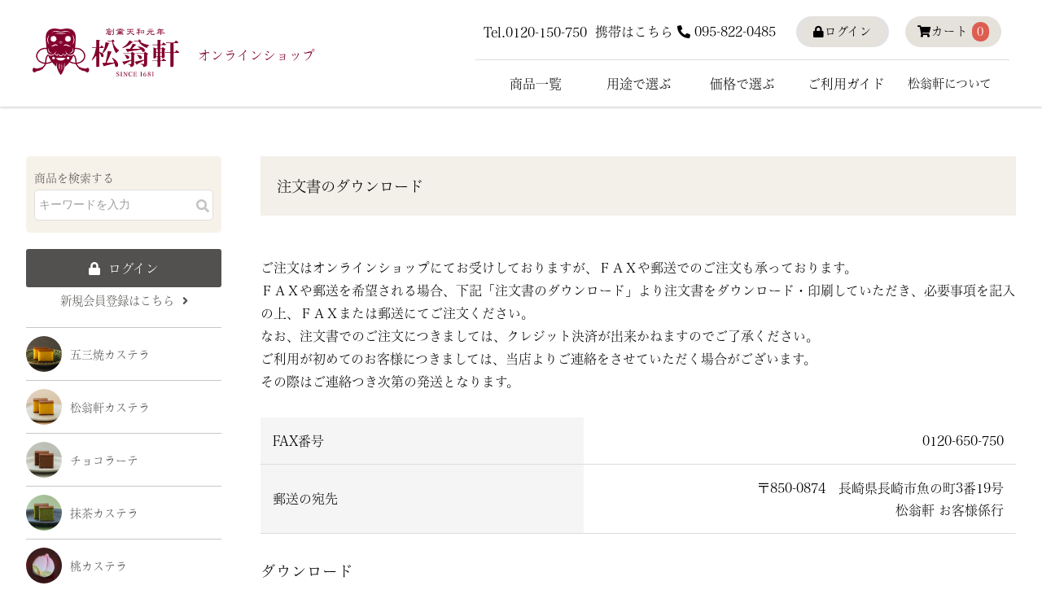

--- FILE ---
content_type: text/html;charset=UTF-8
request_url: https://www.shooken-shop.com/f/fax
body_size: 10943
content:
<!DOCTYPE html>
<html lang="ja"><head>
  <meta charset="UTF-8">
  
  <title>注文書ダウンロード｜元祖長崎カステラの通販は松翁軒公式オンラインショップ</title>
  <meta name="viewport" content="width=device-width">


  
  <link rel="stylesheet" href="https://shooken.itembox.design/system/fs_style.css?t=20251118042547">
  <link rel="stylesheet" href="https://shooken.itembox.design/generate/theme3/fs_original.css?t=20251118042547">
  
  
  
  
  
  
  <script>
    window._FS=window._FS||{};_FS.val={"tiktok":{"enabled":false,"pixelCode":null},"recaptcha":{"enabled":false,"siteKey":null},"clientInfo":{"memberId":"guest","fullName":"ゲスト","lastName":"","firstName":"ゲスト","nickName":"ゲスト","stageId":"","stageName":"","subscribedToNewsletter":"false","loggedIn":"false","totalPoints":"","activePoints":"","pendingPoints":"","purchasePointExpiration":"","specialPointExpiration":"","specialPoints":"","pointRate":"","companyName":"","membershipCardNo":"","wishlist":"","prefecture":""},"enhancedEC":{"ga4Dimensions":{"userScope":{"login":"{@ member.logged_in @}","stage":"{@ member.stage_order @}"}},"amazonCheckoutName":"Amazonペイメント","measurementId":"G-Q26X7QDJ11","trackingId":"UA-30367045-1","dimensions":{"dimension1":{"key":"log","value":"{@ member.logged_in @}"},"dimension2":{"key":"mem","value":"{@ member.stage_order @}"}}},"shopKey":"shooken","device":"PC","cart":{"stayOnPage":false}};
  </script>
  
  <script src="/shop/js/webstore-nr.js?t=20251118042547"></script>
  <script src="/shop/js/webstore-vg.js?t=20251118042547"></script>
  
  
  
  
  
  
  
  
    <script type="text/javascript" >
      document.addEventListener('DOMContentLoaded', function() {
        _FS.CMATag('{"fs_member_id":"{@ member.id @}","fs_page_kind":"custom","fs_custom_url":"fax"}')
      })
    </script>
  
  
  <script type="text/javascript" src="//webfont.fontplus.jp/accessor/script/fontplus.js?TRIxcK5JFRw%3D&box=mCNqE5H9iT4%3D&aa=1&ab=2" charset="utf-8"></script>
<link rel="stylesheet" href="https://use.fontawesome.com/releases/v5.3.1/css/all.css" integrity="sha384-mzrmE5qonljUremFsqc01SB46JvROS7bZs3IO2EmfFsd15uHvIt+Y8vEf7N7fWAU" crossorigin="anonymous">

<script>
window.onload = function() {
setTimeout(
function(){
FONTPLUS.reload();
}, 1000);
}  
</script>
<link rel="stylesheet" href="https://shooken.itembox.design/item/css/all-type.css?t=20251118042547">
<link rel="stylesheet" href="https://shooken.itembox.design/item/css/detail-cust.css?t=20251118042547">
<link rel="stylesheet" href="https://shooken.itembox.design/item/css/cart-cust.css?t=20251118042547">
<link rel="stylesheet" href="https://shooken.itembox.design/item/css/item-cust.css?t=20251118042547?t=124">
<link rel="stylesheet" href="https://shooken.itembox.design/item/css/freepage.css?t=20251118042547">
<link rel="stylesheet" href="https://shooken.itembox.design/item/css/responsive.css?t=20251118042547?t=09">

<script src="https://code.jquery.com/jquery-2.2.4.min.js" integrity="sha256-BbhdlvQf/xTY9gja0Dq3HiwQF8LaCRTXxZKRutelT44=" crossorigin="anonymous"></script>
<script>
$(function() {

    $("div.my-sp-nav-btn").on("click",function(){
        $("body").addClass("my-nav-open");
    });

    $("div.my-nav-close-btn").on("click",function(){
        $("body").removeClass("my-nav-open");
    });

    $favalit = $("div.fs-c-wishlistProduct");

    if($favalit.length){
        $("#mypage-content").append($favalit);
    }

    $booklist_f = $("form.fs-c-addressBookList__form");

    if($booklist_f.length){
        $booklist_m = $("div.fs-c-addressBookList__message");
        $div = $("<div id='mypage-content'>");
        $div.append($booklist_f).append($booklist_m);
        $("main.fs-l-main").append($div);
    }


    $fs_form = $("#fs_MyAccountSettings #fs_form,#fs_EditPassword #fs_form,#fs_EditAddress #fs_form,#fs_NewAddress #fs_form,#fs_EditAccountSettings  #fs_form");

    if($fs_form.length){
        $fs_m = $("div.fs-c-inputInformation__message");
        $div = $("<div id='mypage-content'>");
        $div.append($fs_m).append($fs_form);
        $("main.fs-l-main").append($div);
    }

    $p_img = $("#fs_ProductDetails #product-img");


    if($p_img.length){
        $fs_form = $("#fs_ProductDetails #fs_form");
        $product_info = $("#fs_ProductDetails #product-info")

        $div = $("<div class='fs-l-main'>");
        $div.append($p_img).append($fs_form).append($product_info);
        $("#main-container").append($div);
    }

    $perror = $("#fs-page-error-container");

    if($booklist_f.length){
        $("main").prepend($perror);
    }


    $h1 = $("h1.fs-c-heading--page");
    $productList = $(".fs-c-productList");

    if($h1.length && $productList.length){
        $productList.prepend($h1);
    }


    $order = $("#fs_orderTotalContainer");

    if($order.length){
        var wrap = $("main.fs-l-main");

        $(window).on('scroll', function() {
            if (window.innerWidth > 1024) {
                var min_move = wrap.offset().top,
                    max_move = wrap.height(),
                    margin_bottom = max_move - min_move;

                var scrollTop = $(window).scrollTop();
                var margin_top = scrollTop - min_move;
                sideH = Math.ceil(parseInt($order.height()) + margin_top);

                if(sideH < max_move){
                    $order.css({"margin-top": margin_top});
                }

                if (scrollTop < min_move) {
                    $order.css({"margin-top": 0});
                }
            }else{
                    $order.css({"margin-top": 0});
                }

            return false;
        });
    }


    var windowWidth = $(window).width();
    var headerHight = $(".ec-layoutRole__header").height();
    var href = "";
    $("a[href^='#']").click(function() {
        href= $(this).attr("href");
        myscroll();
        return false;
    });

    if(location.href.match(/(\/faq\/)/)){
        $("#footer-qa ul.list-unstyled a").on("click",function(){
            var src = $(this).attr("href");
            var result = src.match(/#(.+$)/)[1];

            href = "#"+result;

            myscroll();
            return false;
        });
    }

    function myscroll(){
        var speed = 300;
        var target = $(href == "#" || href == "" ? 'html' : href);
        var position = target.offset().top - headerHight;

        $('body,html').animate({
            scrollTop:position
        },speed,'swing');

        href = "";

        
    }

    var urlHash = location.hash;

    if(urlHash){
        href = urlHash;
        myscroll();
    }



    /*
    setTimeout(function(){
        $("#fs_CheckoutWithMultiAddress .fs-c-checkout-communicationInfo__info.fs-c-checkout-previewAndEdit__info").on("click",function(){
            $("#fs_CheckoutWithMultiAddress #fs-communicationInfo-container .fs-c-checkout-previewAndEdit button.fs-c-button--change--small").trigger("click");
        });
    },3000);
    */

    $("a[href]").each(function(i, elem){
    	var href = $(elem).attr('href');
    	if(!href){
    		return true; 
    	}

    	if(href.match(/(tel:)/)){
    		var phone = href.replace("tel:","tel_");
    		label = phone.replace(/-/g,"");

    		console.log(label);
    		$(elem).attr("onclick","gtag('event', 'tap', {'event_category':'tel','event_label':'"+label+"'});");
    	}

    	if(href.match(/(.pdf)/)){
    		var label = href.match(".+/(.+?)([\?#;].*)?$")[1];
    		//var label = filename.replace(".pdf","pdf");

    		console.log(label);
    		$(elem).attr("onclick","gtag('event', 'tap', {'event_category':'pdf','event_label':'"+label+"'});");
    	}

    	if(href.match(/(line)/)){
    		$(elem).attr("onclick","gtag('event', 'click', {'event_category':'line','event_label':'line'});");
    	}
    	if(href.match(/(shooken.com)/)){
    		$(elem).attr("onclick","gtag('event', 'click', {'event_category':'link','event_label':'corp'});");
    	}
    });

    console.log("松翁軒");
});
</script>
<link rel="stylesheet" href="https://shooken.itembox.design/item/css/top-cust.css?t=20251118042547">
<meta name="google-site-verification" content="IRK7NbP-7xymHyLBaNBcauEdHIIPN9fPbTmpKUTwwdE" />
<script async src="https://www.googletagmanager.com/gtag/js?id=G-Q26X7QDJ11"></script>

<script><!--
_FS.setTrackingTag('%3Cscript+async+src%3D%22https%3A%2F%2Fs.yimg.jp%2Fimages%2Flisting%2Ftool%2Fcv%2Fytag.js%22%3E%3C%2Fscript%3E%0A%3Cscript%3E%0Awindow.yjDataLayer+%3D+window.yjDataLayer+%7C%7C+%5B%5D%3B%0Afunction+ytag%28%29+%7B+yjDataLayer.push%28arguments%29%3B+%7D%0Aytag%28%7B%22type%22%3A%22ycl_cookie%22%7D%29%3B%0A%3C%2Fscript%3E%0A%3C%21--+Meta+Pixel+Code+--%3E%0A%3Cscript%3E%0A%21function%28f%2Cb%2Ce%2Cv%2Cn%2Ct%2Cs%29%0A%7Bif%28f.fbq%29return%3Bn%3Df.fbq%3Dfunction%28%29%7Bn.callMethod%3F%0An.callMethod.apply%28n%2Carguments%29%3An.queue.push%28arguments%29%7D%3B%0Aif%28%21f._fbq%29f._fbq%3Dn%3Bn.push%3Dn%3Bn.loaded%3D%210%3Bn.version%3D%272.0%27%3B%0An.queue%3D%5B%5D%3Bt%3Db.createElement%28e%29%3Bt.async%3D%210%3B%0At.src%3Dv%3Bs%3Db.getElementsByTagName%28e%29%5B0%5D%3B%0As.parentNode.insertBefore%28t%2Cs%29%7D%28window%2C+document%2C%27script%27%2C%0A%27https%3A%2F%2Fconnect.facebook.net%2Fen_US%2Ffbevents.js%27%29%3B%0Afbq%28%27init%27%2C+%27750303033619333%27%29%3B%0Afbq%28%27track%27%2C+%27PageView%27%29%3B%0A%3C%2Fscript%3E%0A%3Cnoscript%3E%3Cimg+height%3D%221%22+width%3D%221%22+style%3D%22display%3Anone%22%0Asrc%3D%22https%3A%2F%2Fwww.facebook.com%2Ftr%3Fid%3D750303033619333%26ev%3DPageView%26noscript%3D1%22%0A%2F%3E%3C%2Fnoscript%3E%0A%3C%21--+End+Meta+Pixel+Code+--%3E');
--></script>
</head>
<body class="fs-body-custom" id="fs_CustomPage">

<div class="fs-l-page">
<header class="ec-layoutRole__header">
<div id="header-container">
<div id="header-left">
<!-- **ECサイトロゴ（フリーパーツ）↓↓ -->
<div class="fs-l-header__logo">
  <div class="fs-p-logo flex-mode">
    <a href="/"><img src="https://shooken.itembox.design/item/logo_new.svg?t=20251118042547" alt="松翁軒" class="fs-p-logo__image"></a>
    <p class="fs-p-logo__lead" style="text-decoration:none !important;">オンラインショップ</p>
  </div>
</div>
<!-- **ECサイトロゴ（フリーパーツ）↑↑ -->
<div class="my-sp-nav-btn">
    <i class="fas fa-bars"></i>
</div>
</div>
<div id="header-right">
<div id="header-right-top" class="flex-mode">
    <div id="header-tel" class="flex-mode">
        <div id="freedial" style="margin-right:10px;">
            <a href="tel:0120150750" class="flex-mode">Tel.0120-150-750</a>
        </div>
        <div id="tel-for-mobile" class="flex-mode">
            <p>携帯はこちら<a href="tel:0958220485"><i class="fas fa-phone fa-rotate-90" style="margin: 0 5px;"></i>095-822-0485</a></p>
        </div>
    </div>

    <div id="header-utility" class="flex-mode">
        <div id="header-guide-btn" class="header-utility-btn fs-clientInfo">
            <a class="flex-mode login my-{@ member.logged_in @}" href="/p/login"><i class="fas fa-lock"></i> ログイン</a>
                        <a class="flex-mode logout my-{@ member.logged_in @}" href="/my/top"><i class="fas fa-user"></i> マイページ</a>
        </div>
        <div id="header-cart-btn" class="header-utility-btn">
            <a href="/p/cart" class="fs-p-headerNavigation__viewCartButton fs-p-headerNavigation__link flex-mode">
              <i class="fas fa-shopping-cart"></i>
              <span class="fs-p-headerNavigation__viewCartButton__label">カート</span>
              <span class="fs-p-cartItemNumber fs-client-cart-count fs-clientInfo"></span>
            </a>
        </div>
    </div>
</div>
<div id="header-right-bottom">
    <ul class="flex-mode">
        <li class="header-menu-list">
            <a href="/f/products" class="menu-top-floor">商品一覧</a>
            <ul class="header-sub">
  <li><a href="/c/gosan"><img src="https://shooken.itembox.design/item/side/gosan_castella_icon.png?t=20251118042547"/>五三焼カステラ</a></li>
  <!--<li><a href="/c/hatsukama"><img src="https://shooken.itembox.design/item/side/gosan_castella_icon.png?t=20251118042547">初窯出し五三焼カステラ</a></li>-->
  <li><a href="/c/castella"><img src="https://shooken.itembox.design/item/side/castella_icon.png?t=20251118042547"/>松翁軒カステラ</a></li>
  <!--<li><a href="/c/shogatsu"><img src="https://shooken.itembox.design/item/side/castella_icon.png?t=20251118042547">お正月用包装カステラ</a></li>-->
  <li><a href="/c/choco"><img src="https://shooken.itembox.design/item/side/chocolate_icon.png?t=20251118042547"/>チョコラーテ</a></li>
  <!--<li><a href="/c/shibukawa"><img src="https://shooken.itembox.design/item/side/kuri_icon.png?t=20251118042547">渋皮栗寄せ抹茶カステラ</a></li>-->
  <li><a href="/c/matcha"><img src="https://shooken.itembox.design/item/side/maccha_icon.png?t=20251118042547">抹茶カステラ</a></li>
  <li><a href="/c/momo"><img src="https://shooken.itembox.design/item/side/momo_icon.png?t=20251118042547">桃カステラ</a></li>
  <li><a href="/c/sakura"><img src="https://shooken.itembox.design/item/side/sakura_icon.png?t=20251118042547">さくらカステラ</a></li>
  <li><a href="/c/set"><img src="https://shooken.itembox.design/item/side/gift_icon.png?t=20251118042547"/>詰め合わせギフト</a></li>
  <li><a href="/c/season"><img src="https://shooken.itembox.design/item/side/kikan_icon.png?t=20251118042547">期間限定商品</a></li>
  <li><a href="/c/kawaii_castella"><img src="https://shooken.itembox.design/item/side/castella_cute_icon.png?t=20251118042547"/>かわいいカステラ</a></li>
  <li><a href="/c/kamome"><img src="https://shooken.itembox.design/item/side/kamome_icon2.png?t=20251118042547"/>かもめカステイラ</a></li>
  <li><a href="/c/season/wagashi"><img src="https://shooken.itembox.design/item/side/wagashi_icon.png?t=20251118042547"/>和菓子</a></li>
  <li><a href="/c/bunko"><img src="https://shooken.itembox.design/item/side/bunko_icon.png?t=20251118042547"/>カステラ文庫</a></li>
  <!--<li><a href="/c/suiju"><img src="https://shooken.itembox.design/item/side/suiju_icon.png?t=20251118042547"/>翠珠(抹茶のカステラ)</a></li>-->
  <!--<li><a href="/c/ryoho"><img src="https://shooken.itembox.design/item/side/ryoho_icon25.png?t=20251118042547">涼峯/長崎檸檬カステラ</a></li>-->
  <!--<li><a href="/c/carp"><img src="https://shooken.itembox.design/item/side/koi2_icon.png?t=20251118042547">鯉カステラ</a></li>-->
  <!--<li><a href="/c/mother"><img src="https://shooken.itembox.design/item/side/haha_icon.png?t=20251118042547">母の日カステラ</a></li>-->
  <!--<li><a href="/c/spring_gift"><img src="https://shooken.itembox.design/item/side/spring_g2.png?t=20251118042547">春ギフト</a></li>-->
  <!--<li><a href="/c/purpose/halloween"><img src="https://shooken.itembox.design/item/side/hallowin_icon.png?t=20251118042547">ハロウィンパッケージ</a></li>-->
  <!--<li><a href="/c/biwajelly"><img src="https://shooken.itembox.design/item/side/biwa_icon.png?t=20251118042547">びわゼリー</a></li>-->
  <!--<li><a href="/c/season/autumn"><img src="https://shooken.itembox.design/item/side/tsukinominato_icon.png?t=20251118042547">月の港</a></li>-->
            </ul>
        </li>
        <li id="header-menu-purpose" class="header-menu-list"><a href="/c/purpose" class="menu-top-floor">用途で選ぶ</a>
            <ul class="header-sub">
                <li style="border-top: none;"><a href="/c/purpose/gift"><img src="https://shooken.itembox.design/item/purpose/icon/purpose-icon01.png?t=20251118042547">季節のご挨拶</a></li>
                <li><a href="/c/purpose/assortment"><img src="https://shooken.itembox.design/item/purpose/icon/purpose-icon02_1.png?t=20251118042547">数をたくさん配りたい</a></li>
                <li><a href="/c/purpose/petit"><img src="https://shooken.itembox.design/item/purpose/icon/purpose-icon03_a.png?t=20251118042547">プチギフトやご自宅用に</a></li>
                <!--<li><a href="/c/purpose/newyear"><img src="https://shooken.itembox.design/item/purpose/icon/purpose-icon04.png?t=20251118042547">新年のお祝いに</a></li>-->
                <!--<li><a href="/c/purpose/xmas"><img src="https://shooken.itembox.design/item/purpose/icon/purpose-icon05.png?t=20251118042547">クリスマスに</a></li>-->
                <li><a href="/c/purpose/souvenirs"><img src="https://shooken.itembox.design/item/purpose/icon/purpose-icon06.png?t=20251118042547">内祝いやお返しに</a></li>
                <!--<li><a href="/c/purpose/halloween"><img src="https://shooken.itembox.design/item/side/hallowin_icon.png?t=20251118042547">ハロウィンに</a></li>-->

            </ul>
        </li>
        <li class="header-menu-list"><a href="/c/price-01" class="menu-top-floor">価格で選ぶ</a>
            <ul class="header-sub">
                <li><a href="/c/price-01">〜 1,000円</a></li>
                <li><a href="/c/price-02">1,001円 〜 3,000円</a></li>
                <li><a href="/c/price-03">3,001円 〜 5,000円</a></li>
                <li><a href="/c/price-04">5,001円 〜 10,000円</a></li>
            </ul>
        </li>
        <li class="header-menu-list"><a href="/f/guide" class="menu-top-floor">ご利用ガイド</a>
            <ul class="header-sub ">
                <li style="border-top: none;"><a href="/f/guide">利用ガイド(支払方法・送料等)</a></li>
                <li><a href="/f/gift">熨斗(のし)について</a></li>
                <li><a href="/f/cart-guide">ご注文の手順</a></li>
                <li><a href="/f/faq">よくある質問</a></li>
                <li><a href="/f/mail">メールが届かない場合</a></li>
                <li><a href="/p/about/terms">特定商取引法に基づく表示</a></li>
                <li><a href="/p/newsletter/subscribe">メールマガジン</a></li>
            </ul>
        </li>
        <li class="header-menu-list"><a href="https://shooken.com/companyprofile/" class="menu-top-floor" style="font-size:95%; padding-top: 16px; padding-bottom: 13px;">松翁軒について</a>
            <ul class="header-sub ">
                <li style="border-top: none;"><a href="https://shooken.com/companyprofile/">会社案内</a></li>
                <li><a href="https://shooken.com/ayumi/">松翁軒のあゆみ</a></li>
                <li><a href="https://shooken.com/kodawari/">カステラへのこだわり</a></li>
                <li><a href="https://shooken.com/about/">店舗紹介</a></li>
                <li><a href="https://shooken.com/saiji/">物産展</a></li>
            </ul>
        </li>
    </ul>
</div>
</div>
</div>
<div class="my-overlay"></div>
<div class="my-nav-close-btn"><i class="fas fa-times"></i></div>
<div class="my-sp-nav">
    <aside id="side-container">
<div id="side-search">
   <h3>商品を検索する</h3>
   <form action="/p/search">
       <input type="text" name="keyword" maxlength="1000" placeholder="キーワードを入力" value="">
       <button type="submit"><i class="fas fa-search"></i></button>
   </form>
</div>

<div class="side-sp">
   <div class="flex-mode side-flex-sp">
      <a class="flex-mode guide-btn" href="/f/guide">ご利用ガイド</a>
      <a class="flex-mode guide-btn" href="/f/gift">ギフトについて</a>
   </div>
</div>

<div id="side-member" class="fs-clientInfo">
   <div class="login my-{@ member.logged_in @}">
      <a class="side-member-btn" href="/p/login"><i class="fas fa-lock" style="margin-right:10px;"></i>ログイン</a>
      <a id="side-new-member" href="/p/register">新規会員登録はこちら<i class="fas fa-angle-right" style="margin-left:10px;"></i></a>
   </div>
   <div class="logout my-{@ member.logged_in @}">
      <a class="side-member-btn" href="/my/top"><i class="fas fa-user" style="margin-right:10px;"></i>マイページ</a>
      <a id="side-logout-member" href="/p/logout">ログアウト<i class="fas fa-angle-right" style="margin-left:10px;"></i></a>
   </div>
</div>
<div id="side-menu">
<ul>
  <li><a href="/c/gosan"><img src="https://shooken.itembox.design/item/side/gosan_castella_icon.png?t=20251118042547"/>五三焼カステラ</a></li>
  <!--<li><a href="/c/hatsukama"><img src="https://shooken.itembox.design/item/side/gosan_castella_icon.png?t=20251118042547">初窯出し五三焼カステラ</a></li>-->
  <li><a href="/c/castella"><img src="https://shooken.itembox.design/item/side/castella_icon.png?t=20251118042547"/>松翁軒カステラ</a></li>
  <!--<li><a href="/c/shogatsu"><img src="https://shooken.itembox.design/item/side/castella_icon.png?t=20251118042547">お正月用鳳凰柄包装カステラ</a></li>-->
  <li><a href="/c/choco"><img src="https://shooken.itembox.design/item/side/chocolate_icon.png?t=20251118042547"/>チョコラーテ</a></li>
  <!--<li><a href="/c/shibukawa"><img src="https://shooken.itembox.design/item/side/kuri_icon.png?t=20251118042547">渋皮栗寄せの抹茶カステラ</a></li>-->
  <li><a href="/c/matcha"><img src="https://shooken.itembox.design/item/side/maccha_icon.png?t=20251118042547">抹茶カステラ</a></li>
  <li><a href="/c/momo"><img src="https://shooken.itembox.design/item/side/momo_icon.png?t=20251118042547">桃カステラ</a></li>
  <li><a href="/c/sakura"><img src="https://shooken.itembox.design/item/side/sakura_icon.png?t=20251118042547">さくらカステラ</a></li>
  <li><a href="/c/set"><img src="https://shooken.itembox.design/item/side/gift_icon.png?t=20251118042547"/>詰め合わせギフト</a></li>
  <li><a href="/c/season"><img src="https://shooken.itembox.design/item/side/kikan_icon.png?t=20251118042547">期間限定商品</a></li>
  <li><a href="/c/kawaii_castella"><img src="https://shooken.itembox.design/item/side/castella_cute_icon.png?t=20251118042547"/>かわいいカステラ</a></li>
  <li><a href="/c/kamome"><img src="https://shooken.itembox.design/item/side/kamome_icon2.png?t=20251118042547"/>かもめカステイラ</a></li>
  <li><a href="/c/season/wagashi"><img src="https://shooken.itembox.design/item/side/wagashi_icon.png?t=20251118042547"/>和菓子</a></li>
  <li><a href="/c/bunko"><img src="https://shooken.itembox.design/item/side/bunko_icon.png?t=20251118042547"/>カステラ文庫</a></li>
  <!--<li><a href="/c/suiju"><img src="https://shooken.itembox.design/item/side/suiju_icon.png?t=20251118042547"/>翠珠(抹茶のカステラ)</a></li>-->
  <!--<li><a href="/c/white_day"><img src="https://shooken.itembox.design/item/side/wht_icon2.png?t=20251118042547">ホワイトデーに</a></li>-->
  <!--<li><a href="/c/valentines_day"><img src="https://shooken.itembox.design/item/side/valen_icon.png?t=20251118042547">バレンタイン特集</a></li>-->
  <!--<li><a href="/c/ryoho"><img src="https://shooken.itembox.design/item/side/ryoho_icon25.png?t=20251118042547">涼峯/長崎檸檬カステラ</a></li>-->
  <!--<li><a href="/c/carp"><img src="https://shooken.itembox.design/item/side/koi2_icon.png?t=20251118042547">鯉カステラ</a></li>-->
  <!--<li><a href="/c/mother"><img src="https://shooken.itembox.design/item/side/haha_icon.png?t=20251118042547">母の日カステラ</a></li>-->
  <!--<li><a href="/c/spring_gift"><img src="https://shooken.itembox.design/item/side/spring_g2.png?t=20251118042547">春ギフト</a></li>-->
  <!--<li><a href="/c/purpose/halloween"><img src="https://shooken.itembox.design/item/side/hallowin_icon.png?t=20251118042547">ハロウィンパッケージ</a></li>-->
  <!--<li><a href="/c/biwajelly"><img src="https://shooken.itembox.design/item/side/biwa_icon.png?t=20251118042547">びわゼリー</a></li>-->
  <!--<li><a href="/c/season/autumn"><img src="https://shooken.itembox.design/item/side/tsukinominato_icon.png?t=20251118042547">月の港</a></li>-->
  <!--<li><a href="/c/m_and_f"><img src="https://shooken.itembox.design/item/side/father_icon.png?t=20251118042547"/>父の日特集</a></li>-->
</ul>

</div>
<div id="side-menu-purpose" class="side-sp">
   <h3>用途で選ぶ</h3>
   <ul class="side-purpose">
	<li style="border-top: none;"><a href="/c/purpose/gift"><img src="https://shooken.itembox.design/item/purpose/icon/purpose-icon01.png?t=20251118042547">季節のご挨拶</a></li>
        <li><a href="/c/purpose/assortment"><img src="https://shooken.itembox.design/item/purpose/icon/purpose-icon02_1.png?t=20251118042547">数をたくさん配りたい</a></li>
        <li><a href="/c/purpose/petit"><img src="https://shooken.itembox.design/item/purpose/icon/purpose-icon03_a.png?t=20251118042547">プチギフトやご自宅用に</a></li>
        <li><a href="/c/purpose/newyear"><img src="https://shooken.itembox.design/item/purpose/icon/purpose-icon04.png?t=20251118042547">新年のお祝いに</a></li>
        <!--<li><a href="/c/purpose/xmas"><img src="https://shooken.itembox.design/item/purpose/icon/purpose-icon05.png?t=20251118042547">クリスマスに</a></li>-->
        <li><a href="/c/purpose/souvenirs"><img src="https://shooken.itembox.design/item/purpose/icon/purpose-icon06.png?t=20251118042547">内祝いやお返しに</a></li>
        <!--<li><a href="/c/purpose/valentinesday"><img src="https://shooken.itembox.design/item/purpose/icon/valen_icon.png?t=20251118042547">バレンタインに</a></li>-->
   </ul>
</div>

<h3>価格から選ぶ</h3>
<ul id="side-price">
	<li><a href="/c/price-01">〜 1,999円</a></li>
	<li><a href="/c/price-02">2,000円 〜 3,999円</a></li>
	<li><a href="/c/price-03">4,000円 〜 5,999円</a></li>
	<li><a href="/c/price-04">6,000円 〜</a></li>
</ul>
<nav id="side-info-bunner">
<div id="side-catalog">
     <a href="/f/fax"><img src="https://shooken.itembox.design/item/side/catalog.svg?t=20251118042547"></a>
     <a href="https://shookenbunko.shooken.com/" target="_blank"><img src="https://shooken.itembox.design/item/item/castella/bunko2.jpg?t=20251118042547"></a>
</div>

<div class="side-sp side-shop-info">
   <h3>松翁軒のご案内</h3>
   <ul class="side-shop">
      <li style="border-top:none;"><a href="https://shooken.com/companyprofile/">松翁軒について</a></li>
      <li><a href="https://shooken.com/about/">店舗紹介</a></li>
   </ul>
</div>
</nav>
</aside>
</div>
</header>
<main class="fs-l-main free-page"><aside id="side-container">
<div id="side-search">
   <h3>商品を検索する</h3>
   <form action="/p/search">
       <input type="text" name="keyword" maxlength="1000" placeholder="キーワードを入力" value="">
       <button type="submit"><i class="fas fa-search"></i></button>
   </form>
</div>

<div class="side-sp">
   <div class="flex-mode side-flex-sp">
      <a class="flex-mode guide-btn" href="/f/guide">ご利用ガイド</a>
      <a class="flex-mode guide-btn" href="/f/gift">ギフトについて</a>
   </div>
</div>

<div id="side-member" class="fs-clientInfo">
   <div class="login my-{@ member.logged_in @}">
      <a class="side-member-btn" href="/p/login"><i class="fas fa-lock" style="margin-right:10px;"></i>ログイン</a>
      <a id="side-new-member" href="/p/register">新規会員登録はこちら<i class="fas fa-angle-right" style="margin-left:10px;"></i></a>
   </div>
   <div class="logout my-{@ member.logged_in @}">
      <a class="side-member-btn" href="/my/top"><i class="fas fa-user" style="margin-right:10px;"></i>マイページ</a>
      <a id="side-logout-member" href="/p/logout">ログアウト<i class="fas fa-angle-right" style="margin-left:10px;"></i></a>
   </div>
</div>
<div id="side-menu">
<ul>
  <li><a href="/c/gosan"><img src="https://shooken.itembox.design/item/side/gosan_castella_icon.png?t=20251118042547"/>五三焼カステラ</a></li>
  <!--<li><a href="/c/hatsukama"><img src="https://shooken.itembox.design/item/side/gosan_castella_icon.png?t=20251118042547">初窯出し五三焼カステラ</a></li>-->
  <li><a href="/c/castella"><img src="https://shooken.itembox.design/item/side/castella_icon.png?t=20251118042547"/>松翁軒カステラ</a></li>
  <!--<li><a href="/c/shogatsu"><img src="https://shooken.itembox.design/item/side/castella_icon.png?t=20251118042547">お正月用鳳凰柄包装カステラ</a></li>-->
  <li><a href="/c/choco"><img src="https://shooken.itembox.design/item/side/chocolate_icon.png?t=20251118042547"/>チョコラーテ</a></li>
  <!--<li><a href="/c/shibukawa"><img src="https://shooken.itembox.design/item/side/kuri_icon.png?t=20251118042547">渋皮栗寄せの抹茶カステラ</a></li>-->
  <li><a href="/c/matcha"><img src="https://shooken.itembox.design/item/side/maccha_icon.png?t=20251118042547">抹茶カステラ</a></li>
  <li><a href="/c/momo"><img src="https://shooken.itembox.design/item/side/momo_icon.png?t=20251118042547">桃カステラ</a></li>
  <li><a href="/c/sakura"><img src="https://shooken.itembox.design/item/side/sakura_icon.png?t=20251118042547">さくらカステラ</a></li>
  <li><a href="/c/set"><img src="https://shooken.itembox.design/item/side/gift_icon.png?t=20251118042547"/>詰め合わせギフト</a></li>
  <li><a href="/c/season"><img src="https://shooken.itembox.design/item/side/kikan_icon.png?t=20251118042547">期間限定商品</a></li>
  <li><a href="/c/kawaii_castella"><img src="https://shooken.itembox.design/item/side/castella_cute_icon.png?t=20251118042547"/>かわいいカステラ</a></li>
  <li><a href="/c/kamome"><img src="https://shooken.itembox.design/item/side/kamome_icon2.png?t=20251118042547"/>かもめカステイラ</a></li>
  <li><a href="/c/season/wagashi"><img src="https://shooken.itembox.design/item/side/wagashi_icon.png?t=20251118042547"/>和菓子</a></li>
  <li><a href="/c/bunko"><img src="https://shooken.itembox.design/item/side/bunko_icon.png?t=20251118042547"/>カステラ文庫</a></li>
  <!--<li><a href="/c/suiju"><img src="https://shooken.itembox.design/item/side/suiju_icon.png?t=20251118042547"/>翠珠(抹茶のカステラ)</a></li>-->
  <!--<li><a href="/c/white_day"><img src="https://shooken.itembox.design/item/side/wht_icon2.png?t=20251118042547">ホワイトデーに</a></li>-->
  <!--<li><a href="/c/valentines_day"><img src="https://shooken.itembox.design/item/side/valen_icon.png?t=20251118042547">バレンタイン特集</a></li>-->
  <!--<li><a href="/c/ryoho"><img src="https://shooken.itembox.design/item/side/ryoho_icon25.png?t=20251118042547">涼峯/長崎檸檬カステラ</a></li>-->
  <!--<li><a href="/c/carp"><img src="https://shooken.itembox.design/item/side/koi2_icon.png?t=20251118042547">鯉カステラ</a></li>-->
  <!--<li><a href="/c/mother"><img src="https://shooken.itembox.design/item/side/haha_icon.png?t=20251118042547">母の日カステラ</a></li>-->
  <!--<li><a href="/c/spring_gift"><img src="https://shooken.itembox.design/item/side/spring_g2.png?t=20251118042547">春ギフト</a></li>-->
  <!--<li><a href="/c/purpose/halloween"><img src="https://shooken.itembox.design/item/side/hallowin_icon.png?t=20251118042547">ハロウィンパッケージ</a></li>-->
  <!--<li><a href="/c/biwajelly"><img src="https://shooken.itembox.design/item/side/biwa_icon.png?t=20251118042547">びわゼリー</a></li>-->
  <!--<li><a href="/c/season/autumn"><img src="https://shooken.itembox.design/item/side/tsukinominato_icon.png?t=20251118042547">月の港</a></li>-->
  <!--<li><a href="/c/m_and_f"><img src="https://shooken.itembox.design/item/side/father_icon.png?t=20251118042547"/>父の日特集</a></li>-->
</ul>

</div>
<div id="side-menu-purpose" class="side-sp">
   <h3>用途で選ぶ</h3>
   <ul class="side-purpose">
	<li style="border-top: none;"><a href="/c/purpose/gift"><img src="https://shooken.itembox.design/item/purpose/icon/purpose-icon01.png?t=20251118042547">季節のご挨拶</a></li>
        <li><a href="/c/purpose/assortment"><img src="https://shooken.itembox.design/item/purpose/icon/purpose-icon02_1.png?t=20251118042547">数をたくさん配りたい</a></li>
        <li><a href="/c/purpose/petit"><img src="https://shooken.itembox.design/item/purpose/icon/purpose-icon03_a.png?t=20251118042547">プチギフトやご自宅用に</a></li>
        <li><a href="/c/purpose/newyear"><img src="https://shooken.itembox.design/item/purpose/icon/purpose-icon04.png?t=20251118042547">新年のお祝いに</a></li>
        <!--<li><a href="/c/purpose/xmas"><img src="https://shooken.itembox.design/item/purpose/icon/purpose-icon05.png?t=20251118042547">クリスマスに</a></li>-->
        <li><a href="/c/purpose/souvenirs"><img src="https://shooken.itembox.design/item/purpose/icon/purpose-icon06.png?t=20251118042547">内祝いやお返しに</a></li>
        <!--<li><a href="/c/purpose/valentinesday"><img src="https://shooken.itembox.design/item/purpose/icon/valen_icon.png?t=20251118042547">バレンタインに</a></li>-->
   </ul>
</div>

<h3>価格から選ぶ</h3>
<ul id="side-price">
	<li><a href="/c/price-01">〜 1,999円</a></li>
	<li><a href="/c/price-02">2,000円 〜 3,999円</a></li>
	<li><a href="/c/price-03">4,000円 〜 5,999円</a></li>
	<li><a href="/c/price-04">6,000円 〜</a></li>
</ul>
<nav id="side-info-bunner">
<div id="side-catalog">
     <a href="/f/fax"><img src="https://shooken.itembox.design/item/side/catalog.svg?t=20251118042547"></a>
     <a href="https://shookenbunko.shooken.com/" target="_blank"><img src="https://shooken.itembox.design/item/item/castella/bunko2.jpg?t=20251118042547"></a>
</div>

<div class="side-sp side-shop-info">
   <h3>松翁軒のご案内</h3>
   <ul class="side-shop">
      <li style="border-top:none;"><a href="https://shooken.com/companyprofile/">松翁軒について</a></li>
      <li><a href="https://shooken.com/about/">店舗紹介</a></li>
   </ul>
</div>
</nav>
</aside>
<section id="main-container"><div class="page-title-container">
  <h2>注文書のダウンロード</h2>
</div>
<p>ご注文はオンラインショップにてお受けしておりますが、ＦＡＸや郵送でのご注文も承っております。<br>
ＦＡＸや郵送を希望される場合、下記「注文書のダウンロード」より注文書をダウンロード・印刷していただき、必要事項を記入の上、ＦＡＸまたは郵送にてご注文ください。<br>
なお、注文書でのご注文につきましては、クレジット決済が出来かねますのでご了承ください。<br>
ご利用が初めてのお客様につきましては、当店よりご連絡をさせていただく場合がございます。<br>
その際はご連絡つき次第の発送となります。</p>
<table class="fax-table">
  <tbody>
    <tr>
      <td>FAX番号</td>
      <td>0120-650-750</td>
    </tr>
    <tr>
      <td>郵送の宛先</td>
      <td>〒850-0874　長崎県長崎市魚の町3番19号<br>松翁軒 お客様係行</td>
    </tr>
  </tbody>
</table>
<h3>ダウンロード</h3>
<div class="flex-mode fax-download">
  <a href="https://shooken.itembox.design/item/order_sheet20250922.pdf?t=20251118042547" target="_blank" class="fax-img"><img src="https://shooken.itembox.design/item/ordersheet_thum.png?t=20251118042547"></a>
  <div class="fax-info">
    <p>こちらよりダウンロードしてください。</p>
    <a href="https://shooken.itembox.design/item/order_sheet20250922.pdf?t=20251118042547" target="_blank">注文書のダウンロード</a>
  </div>
</div>
<div class="about-catalog">
  <h4>商品番号はカタログでご確認いただけます。</h4>
  <p>注文用紙にご記入いただく商品番号は、カタログからご確認いただけます。カタログは、電子版か季節ごとにご郵送させていただく紙カタログの二種類があります。下記リンクよりお選びください。</p>
  <div class="flex-mode">
    <a href="https://shooken.com/catalog/" target="_blank">電子版はこちら</a>
    <a href="https://shooken.com/contact/" target="_blank">郵送をご希望の方はこちら</a>
  </div>
</div>
<style>
.free-page section h2 {
    margin-top: 0;
}

.free-page section .about-catalog h4 {
    background: #f7f2e9;
    color: #3a200d;
    padding: 10px 0;
    margin-top: 5px !important;
    margin-bottom: 20px;
    font-size: 115%;
    border-bottom: double #8c7339;
}

.about-catalog {
    background: #f7f2e9;
    padding: 20px 30px 30px 30px;
    margin-top: 30px;
    border-radius: 3px;
}

.about-catalog .flex-mode {
    margin-top: 25px;
    width: 100%;
    max-width: 560px;
    justify-content: space-between;
    align-items: center;
}

.about-catalog a:nth-child(odd) {
    background: #8c7339;
    padding: 15px 0;
    text-align: center;
    text-decoration: none;
    display: block;
    width: 55%;
    color: #fff;
    border-radius: 3px;
}

.about-catalog a:nth-child(even) {
    width: 40%;
    text-align: center;
}

@media screen and (max-width: 560px) {
  .about-catalog .flex-mode {
    justify-content: center;
  }
  .about-catalog a:nth-child(odd),.about-catalog a:nth-child(even) {
    width: 100%;
    margin-top: 15px;
  }
}

</style></section></main>
<footer id="footer-container">
<div id="footer-contents3">
	<div id="footer-payment" class="footer-group3">
		<h4>お支払いについて</h4>
		<div id="payment-list">
			<a href="/f/guide#payment-credit">クレジットカード</a>
			<!-- <a href="/f/guide#payment-delivery">代金引換</a> -->
			<a href="/f/guide#payment-np">NP後払い(コンビニ)</a>
			<a href="/f/guide#payment-np">NP後払い(郵便局)</a>
			<a href="/f/guide#payment-np">NP後払い(銀行振込)</a>
		</div>
		<a href="/f/guide#guide02">お支払いについてを見る <i class="fas fa-chevron-right"></i></a>
	</div>
	<div id="footer-info" class="footer-group3">
		<h4>送料・熨斗（のし）について</h4>
		<div id="footer-info-container">
			<a href="/f/guide#guide03" class="footer-feature">
				<div>
					<div class="footer-icon"><img src="https://shooken.itembox.design/item/footer/icon_delivery.svg?t=20251118042547"></div>
					<p>お届け先1カ所につき</p>
					<h5>10,800円以上で<br>送料無料</h5>
				</div>
			</a>
			<a href="/f/gift" class="footer-feature">
				<div>
					<div class="footer-icon"><img src="https://shooken.itembox.design/item/footer/icon_gift.svg?t=20251118042547"></div>
					<h5>お熨斗対応</h5>
					<p>ご要望に応じてお熨斗（のし）承ります。</p>
				</div>
			</a>
		</div>
		<p>配送料金は地域によって異なります。<a href="/f/guide#guide03" style="text-decoration: underline; color: #905605;">料金表</a>からご確認ください。</p>
	</div>
	<div id="footer-qa" class="footer-group3">
		<h4>よくあるご質問</h4>
		<ul id="footer-qa-list">
			<li><a href="/f/faq#faq-04">贈答先に直接送ることはできますか。</a></li>
			<li><a href="/f/faq#faq-06">商品の交換・返品・キャンセルについて</a></li>
			<li><a href="/f/faq#faq-07">返品はできますか</a></li>
			<li><a href="/f/faq#faq-08">明細・領収書について</a></li>
		</ul>
		<a href="/f/faq">よくあるご質問を見る <i class="fas fa-chevron-right"></i></a>
	</div>
</div>
<div id="footer-contents2">
	<div id="footer-sitemap" class="footer-group2">
		<h4>サイトマップ</h4>
		<ul class="fs-pt-menu fs-pt-menu--lv1">

<li class="fs-pt-menu__item fs-pt-menu__item--lv1 fs-pt_menu__item--gosan">
<span class="fs-pt-menu__heading fs-pt-menu__heading--lv1">
<a href="/c/gosan" class="fs-pt-menu__link fs-pt-menu__link--lv1">五三焼カステラ</a>
</span>
</li>


<li class="fs-pt-menu__item fs-pt-menu__item--lv1 fs-pt_menu__item--castella">
<span class="fs-pt-menu__heading fs-pt-menu__heading--lv1">
<a href="/c/castella" class="fs-pt-menu__link fs-pt-menu__link--lv1">松翁軒カステラ</a>
</span>
</li>


<li class="fs-pt-menu__item fs-pt-menu__item--lv1 fs-pt_menu__item--choco">
<span class="fs-pt-menu__heading fs-pt-menu__heading--lv1">
<a href="/c/choco" class="fs-pt-menu__link fs-pt-menu__link--lv1">チョコラーテ </a>
</span>
</li>


<li class="fs-pt-menu__item fs-pt-menu__item--lv1 fs-pt_menu__item--matcha">
<span class="fs-pt-menu__heading fs-pt-menu__heading--lv1">
<a href="/c/matcha" class="fs-pt-menu__link fs-pt-menu__link--lv1">抹茶カステラ</a>
</span>
</li>


<li class="fs-pt-menu__item fs-pt-menu__item--lv1 fs-pt_menu__item--set">
<span class="fs-pt-menu__heading fs-pt-menu__heading--lv1">
<a href="/c/set" class="fs-pt-menu__link fs-pt-menu__link--lv1">詰合せ</a>
</span>
</li>


<li class="fs-pt-menu__item fs-pt-menu__item--lv1 fs-pt_menu__item--kawaii_castella">
<span class="fs-pt-menu__heading fs-pt-menu__heading--lv1">
<a href="/c/kawaii_castella" class="fs-pt-menu__link fs-pt-menu__link--lv1">かわいいカステラ</a>
</span>
</li>


<li class="fs-pt-menu__item fs-pt-menu__item--lv1 fs-pt_menu__item--season">
<span class="fs-pt-menu__heading fs-pt-menu__heading--lv1">
<a href="/c/season" class="fs-pt-menu__link fs-pt-menu__link--lv1">期間限定商品</a>
</span>
</li>

<li class="fs-pt-menu__item fs-pt-menu__item--lv1">
<span class="fs-pt-menu__heading fs-pt-menu__heading--lv1">
<a href="/f/guide" class="fs-pt-menu__link fs-pt-menu__link--lv1">ご利用ガイド</a>
</span>
</li>
<li class="fs-pt-menu__item fs-pt-menu__item--lv1">
<span class="fs-pt-menu__heading fs-pt-menu__heading--lv1">
<a href="https://www.shooken-shop.com/f/cart-guide" class="fs-pt-menu__link fs-pt-menu__link--lv1">ご注文の手順</a>
</span>
</li>
<li class="fs-pt-menu__item fs-pt-menu__item--lv1">
<span class="fs-pt-menu__heading fs-pt-menu__heading--lv1">
<a href="https://www.shooken-shop.com/f/faq" class="fs-pt-menu__link fs-pt-menu__link--lv1">よくある質問</a>
</span>
</li>
<li class="fs-pt-menu__item fs-pt-menu__item--lv1">
<span class="fs-pt-menu__heading fs-pt-menu__heading--lv1">
<a href="https://www.shooken-shop.com/f/gift" class="fs-pt-menu__link fs-pt-menu__link--lv1">熨斗について</a>
</span>
</li>
<li class="fs-pt-menu__item fs-pt-menu__item--lv1">
<span class="fs-pt-menu__heading fs-pt-menu__heading--lv1">
<a href="https://www.shooken-shop.com/f/mail" class="fs-pt-menu__link fs-pt-menu__link--lv1">メールが届かない場合</a>
</span>
</li>
<li class="fs-pt-menu__item fs-pt-menu__item--lv1">
<span class="fs-pt-menu__heading fs-pt-menu__heading--lv1">
<a href="/p/newsletter/subscribe" class="fs-pt-menu__link fs-pt-menu__link--lv1">メールマガジン</a>
</span>
</li>
<li class="fs-pt-menu__item fs-pt-menu__item--lv1">
<span class="fs-pt-menu__heading fs-pt-menu__heading--lv1">
<a href="/p/about/terms" class="fs-pt-menu__link fs-pt-menu__link--lv1">特定商取引法に基づく表示</a>
</span>
</li>
<li class="fs-pt-menu__item fs-pt-menu__item--lv1">
<span class="fs-pt-menu__heading fs-pt-menu__heading--lv1">
<a href="https://www.shooken-shop.com/p/newsletter/unsubscribe" class="fs-pt-menu__link fs-pt-menu__link--lv1" target="_blank" rel="noopener noreferrer">メールマガジン解除</a>
</span>
</li>
</ul>

	</div>
	<div id="footer-contact" class="footer-group2">
		<h4>お問い合わせはこちら</h4>
		<div id="footer-contact-container">
			<div id="footer-logo" class="footer-contact-left">
				<img src="https://shooken.itembox.design/item/logo_new.svg?t=20251118042547" style="max-width: 160px;width: 150%;">
			</div>
			<div id="footer-address" class="footer-contact-right">
				<h5>株式会社 松翁軒 本社</h5>
				<p>〒850-0874 長崎県長崎市魚の町3番19号</p>
				<p>電話受付時間 9:30～17:00</p>
			</div>
			<div id="footer-tel" class="footer-contact-left">
				<p>お電話でのお問い合わせはこちら</p>
				<a href="tel:0120150750">Tel.0120-150-750</a>
				<p id="footer-tel-cel">携帯はこちら<a href="tel:0958220485">095-822-0485</a></p>
			</div>
			<div id="footer-btn" class="footer-contact-right">
				<a href="https://shooken.com/contact/"><i class="fas fa-envelope"></i>メールでのお問い合わせ</a>
			</div>
		</div>
	</div>
</div>
<!-- **コピーライト（著作権表示）（フリーパーツ）↓↓ -->
<div class="fs-p-footerCopyright">
  <p class="fs-p-footerCopyright__text">
    &copy;2012 Shooken Corporation. All Rights reserved.
  </p>
</div>
<!-- **コピーライト（著作権表示）（フリーパーツ）↑↑ -->
</footer>
</div>
<script><!--
_FS.setTrackingTag('%3Cscript+async+src%3D%22https%3A%2F%2Fs.yimg.jp%2Fimages%2Flisting%2Ftool%2Fcv%2Fytag.js%22%3E%3C%2Fscript%3E%0A%3Cscript%3E%0Awindow.yjDataLayer+%3D+window.yjDataLayer+%7C%7C+%5B%5D%3B%0Afunction+ytag%28%29+%7B+yjDataLayer.push%28arguments%29%3B+%7D%0Aytag%28%7B%0A++%22type%22%3A%22yjad_retargeting%22%2C%0A++%22config%22%3A%7B%0A++++%22yahoo_retargeting_id%22%3A+%225PIFY9HVII%22%2C%0A++++%22yahoo_retargeting_label%22%3A+%22%22%2C%0A++++%22yahoo_retargeting_page_type%22%3A+%22%22%2C%0A++++%22yahoo_retargeting_items%22%3A%5B%0A++++++%7Bitem_id%3A+%27%27%2C+category_id%3A+%27%27%2C+price%3A+%27%27%2C+quantity%3A+%27%27%7D%0A++++%5D%0A++%7D%0A%7D%29%3B%0A%3C%2Fscript%3E');
--></script>





<script src="/shop/js/webstore.js?t=20251118042547"></script>
</body></html>

--- FILE ---
content_type: text/css
request_url: https://shooken.itembox.design/generate/theme3/fs_original.css?t=20251118042547
body_size: 4329
content:
.row{
    display:flex;
    width: 100%;
    max-width: 100%;
    flex-wrap: wrap;
    align-self: flex-start;
    margin-bottom:25px;
}

.row:last-child{
    margin-bottom:0px;
}

.row .col-3{
    width:calc((100% - 30px) / 4);
    margin-right:10px;
}

.row .col-3:nth-child(4n){
    margin-right:0px;
}

.row .col-4{
    width:calc((100% - 30px) / 3);
    margin-right:15px;
}
.row .col-4:nth-child(3n){
    margin-right:0px;
}

.row .col-6{
    width:calc((100% - 48px) / 2);
    margin-right:48px;
}

.row .col-6:nth-child(2n){
    margin-right:0px;
}

.text-center{
    text-align:center;
}

.section{
    padding:20px 0px
}

.mt-25{
    margin-top:25px;
}

@media screen and (max-width: 630px) {

    .row .col-3{
        width:calc((100% - 15px) / 2);
        margin-right:15px;
        margin-bottom:15px;
    }
    .row .col-3:nth-child(2n){
        margin-right:0px;
    }

    .row .col-6,.row .col-4{
        width:100%;
        margin-right:0px;
        margin-bottom:15px;
    }

    .row .col-3:last-child,.row .col-4:last-child,.row .col-6:last-child{
        margin-bottom:0px;
    }
}

#kamome-page *{
    font-family: "FOT-UD角ゴC80 Pro B","UDKakugoC80Pro-B"!important;
}
#kamome-page{
    letter-spacing: 0.1em;
}

#kamome-page .k-title img{
    max-width:600px;
}

@media screen and (max-width: 630px) {
    #kamome-page .k-title img{
        max-width:auto;
    }
}

#kamome-page p{
    padding:0px;
    margin:0px;
}

#kamome-page h3{
    text-align:center;
    font-size:34px;
    border:none;
    padding:0px;
    margin:0px;
}

#kamome-page h3 span{
    color:#CC1224;
}

#kamome-page a.btn{
    display:inline-block;
    background:#D71230;
    color:#fff;
    border-radius:30px;
    padding:15px 25px;
    text-decoration:none;
}

#kamome-page .section{
    margin-top:50px;
}
/* 注文履歴 */
#fs_MyOrderDetails h3.fs-c-orderPerAddressee__heading {
    background: #f7f2e9;
    padding: 10px;
    font-size: 110%;
    margin: 10px 0;
}

/* 商品詳細 */
#item-detail-offer {
    border: 1px solid #afa491;
    background: #f7f2e9;
    padding: 10px 20px;
    margin: 0 auto !important;
    margin-left: 5px !important;
    margin-right: 5px !important;
}

#item-detail-offer h4 {
    color: #52514f;
    text-align: center;
    font-size: 100%;
    letter-spacing: 2px;
    margin: 0;
    margin-top: 10px;
}

#item-detail-nav {
    display: flex;
    flex-wrap: wrap;
    list-style: none;
    justify-content: space-between;
    padding: 0;
    margin-top: 30px;
    margin-bottom: 0;
}

#item-detail-nav li {
    width: 48%;
    display: flex;
    margin-bottom: 16px;
}

#item-detail-nav li a {
    display: flex;
    width: 100%;
    align-items: center;
    font-size: 95%;
    color: #52514f;
}

#item-detail-nav img {
    padding-right: 10px;
    max-width: 50px;
}

@media screen and (min-width: 800px) {
    #item-detail-nav li {
        width: 33%;
    }

    #item-detail-nav {
        margin-top: 40px !important;
    }
}

@media screen and (max-width: 799px) and (min-width:600px) {
    #item-detail-nav li {
        width: 33%;
    }

    #item-detail-nav {
        justify-content: flex-start;
    }
}


#fs_ShoppingCart .fs-c-cartDiscountInfo__body {
    color: #e8002d;
}

/* カートボタン下 */
#fs_orderTotalContainer .fs-c-confirmOrder::after {
    content: 'ご注文内容に誤りがないかご確認の上、「注文を確定する」ボタンを押してください';
    display: block;
    color: red;
    margin-top: 20px;
}

@media screen and (min-width:1025px) {
#header-left {
    padding-left: 0px !important;
}

header .fs-p-logo p {
    margin-left:15px !important;
}
}

@media screen and (min-width:1024px) and (max-width:1060px) {
    header .fs-p-logo__lead {
    display:none;    
}
}

/* トップページキャンペーン */

#top-campaign h2 {
    text-align: center !important;
    color: #c51a1a !important;
    background: none !important;
    padding: 15px 0 !important;
    font-size: 20px !important;
    padding-bottom: 5px !important;
    margin-bottom: 0 !important;
    margin-top: 10px !important;
}

#top-campaign p {
    text-align: center !important;
}

@media screen and (max-width: 480px) {
    .pc-none {
        display: block !important;
    }

    .sp-none {
        display: none !important;
    }

     .fs-c-slick .slick-dots li button:before {
          font-size:10px !important;
     }
}

@media screen and (min-width: 481px) {
    .pc-none {
        display: none !important;
    }

    .sp-none {
        display: block !important;
    }
}

.fs-c-slick .slick-dots {
    margin-top: 20px !important;
    margin-bottom: 20px !important;
}

/* 期間限定商品誘導用 */
.about-limited-info,.search-info {
    background: #f7f2e9;
    padding: 20px 30px 30px 30px;
    margin-top: 30px;
    border-radius: 3px;
    margin-bottom:30px;
}

.about-limited-info h4,.search-info h4 {
    background: #f7f2e9;
    color: #3a200d;
    padding: 10px 0;
    margin-top: 5px !important;
    margin-bottom: 20px;
    font-size: 115%;
    border-bottom: double #8c7339;
}

.about-limited-info .flex-mode {
    margin-top: 25px;
    width: 100%;
    max-width: 560px;
    justify-content: space-between;
    align-items: center;
}

.about-limited-info a:nth-child(odd),.search-info .flex-mode div:nth-child(1) a {
    background: #8c7339;
    padding: 15px 0;
    text-align: center;
    text-decoration: none;
    display: block;
    width: 55%;
    color: #fff;
    border-radius: 3px;
}

.search-info h5 {
    margin: 10px 0;
    font-size: 16px;
}

.search-info h5::before {
    content: '-';
    margin-right: 10px;
}

.search-info .flex-mode div:nth-child(1) {
    width: 30%;
    margin-right: 5%;
}

.search-info .flex-mode div:nth-child(1) a {
    width:100% !important;
}

@media screen and (max-width: 560px) {
  .about-limited-info .flex-mode,.search-info .flex-mode {
    justify-content: center;
  }
  .about-limited-info a:nth-child(odd),.search-info .flex-mode div:nth-child(1),.search-info .flex-mode div:nth-child(2) {
    width: 100%;
    margin-top: 15px;
  }
    .search-info {
        margin: 10px;
        padding: 15px !important;
    }

}

input[type=text],textarea,select {
  font-size: 16px;
}

/* マイページ修正 */
#fs_MyPageTop .fs-p-accountInfo.fs-clientInfo.is-ready {
  width:100% !important;
  margin-bottom:30px;
  background: #f7f2e9 !important;
  font-size:18px !important;
}

#fs_MyPageTop .fs-c-accountService {
      width: 100% !important;
}

/* カテゴリページ 説明追加 */
.fs-body-category-castella #category-feature,.fs-body-category-choco #category-feature,.fs-body-category-matcha #category-feature,.fs-body-category-shibukawa #category-feature{
   display:none;
}

.category-feature-box:not(.fs-body-category-castella .category-feature-box):not(.fs-body-category-choco .category-feature-box):not(.fs-body-category-matcha .category-feature-box):not(.fs-body-category-shibukawa .category-feature-box):not(.fs-body-category-ryoho .category-feature-box) {
    display: none;
}

.category-feature-box {
    background: #f7f2e9;
    padding: 50px 40px !important;
    border-radius: 3px;
    margin-top: -15px;
    margin-bottom: 40px;
}

.fs-body-category-shibukawa .category-block:nth-child(3) {
    display: none;
}

.fs-body-category-shibukawa .category-block {
    margin-bottom:0 !important;
}

.category-main-copy {
    margin-bottom: 50px;
}

.category-main-copy h2 {
    text-align: center;
    font-size: 120% !important;
    color: #3a200d;
    background: none !important;
    padding: 0 !important;
    margin: 0 !important;
    margin-bottom: 20px !important;
}

.category-main-copy img {
    display: block;
    margin: 0 auto !important;
    max-width: 175px;
}

.category-block {
    display: flex;
    flex-wrap: nowrap;
    width: 100%;
    justify-content: space-between;
}

.category-block:not(.category-block:last-child) {
    margin-bottom: 50px;
}

.category-p {
    flex: 0 1 48%;
    max-width: 48%;
}

.category-img {
    flex: 0 1 48%;
    max-width: 48%;
}

.category-img img {
    width: 100%;
}

.category-p h3 {
    color: #3a200d;
    padding: 0 0 15px 0 !important;
    margin-top: 0 !important;
    margin-bottom: 15px !important;
    font-size: 115%;
    border-bottom: double #8c7339 !important;
}

.category-p p {
    font-size: 95% !important;
    margin: 0 !important;
}

@media screen and (max-width: 700px) {
    .category-p {
        flex: 0 1 100%;
        max-width: 100%;
    }

    .category-img {
        flex: 0 1 100%;
        max-width: 100%;
    }

    .category-block:nth-child(odd) {
        flex-wrap: wrap;
    }

    .category-block.sp-photo-top {
        flex-direction: column-reverse;
    }

    .category-p {
        margin-top: 20px;
    }

    .category-feature-box {
        padding: 40px 15px !important;
    }

    .category-main-copy h2 br {
        display: none;
    }
}

/* ページネーション */
.fs-c-productList__controller:nth-last-child(2) {
    flex-direction: column-reverse;
}

.fs-c-productList__controller:nth-last-child(2) .fs-c-listControl {
    margin-bottom: 20px !important;
    flex: 0 1 100%;
}

.fs-c-listControl {
    max-width: 928px;
    text-align: center;
    display: block;
}

.fs-c-pagination {
    justify-content: center;
}

.fs-c-pagination__item {
    flex: 0 1 auto;
    padding: 10px;
    margin: 5px;
}

span.fs-c-pagination__item.is-active {
    background: #58420e;
    color: #ffffff;
    border: 1px solid #58420e;
    border-radius: 3px;
}

a.fs-c-pagination__item {
    border: 1px solid #7b4114;
    border-radius: 3px;
}

span.fs-c-pagination__item {
    color: #ab956e;
}

a.fs-c-pagination__item.fs-c-pagination__item--prev,a.fs-c-pagination__item.fs-c-pagination__item--next {
    border: none !important;
}

.fs-c-sortItems {
    justify-content: center;
}

/* 上位版関連アイテム */
#offer-item-original {
    margin: 30px 0;
}

#offer-item-original .flex-mode {
    justify-content: space-between;
}

#offer-item-original h2 {
    color: #161616;
    font-size: 20px;
}

.offer-img, .offer-p {
    flex: 0 1 48%;
}

.offer-p h3 {
    margin-top: 0;
    margin-bottom: 15px;
    font-size: 24px;
}

@media screen and (max-width: 630px) {
    .offer-img, .offer-p {
    flex: 0 1 100%;
    }
}

.purpose-list .purpose-item p {
    font-size: 75% !important;
}

.purpose-item {
    width: 32% !important;
}

@media screen and (max-width: 630px) {
   .purpose-item {
    width: 48% !important;
   }
}

/* マイページ追加 */
.fs-c-accountService__page--accountCard .fs-c-accountService__pageLink__label::before {
    content:url(https://shooken.itembox.design/item/member/icon07.svg);
}


/* ヘッダーロゴ変更 */
@media screen and (min-width:1024px) {

header .fs-p-logo p {
    margin-left:15px !important;
    flex: 0 1 45%;
}

.fs-l-header__logo a {
    flex: 0 1 50%;
}

.fs-l-header__logo a img {
    max-width: 180px;
    width: 118%;
}

.fs-p-logo.flex-mode {
    width: 375px;
}

}

@media screen and (min-width:1024px) and (max-width:1074px) {
    header .fs-p-logo__lead {
    display:none;
}

.fs-p-logo.flex-mode {
    width: 300px;
}

}

/*頒布会*/
#fs_ProductDetailsSubscribe #fs_form{
    flex:1;
    width: 100% !important;
    max-width: 100% !important;
    flex-wrap: wrap;
    align-self: flex-start;
}

#fs_ProductDetailsSubscribe .row{
    display:flex;
    width: 100% !important;
    max-width: 100% !important;
    flex-wrap: wrap;
    align-self: flex-start;
    margin-bottom:25px;
}

#fs_ProductDetailsSubscribe .row .col-6{
    width:calc(50% - 24px);
    margin-right:48px;
}
#fs_ProductDetailsSubscribe .row .col-6:last-child{
    margin-right:0px;
}

#fs_ProductDetailsSubscribe .row .col-4{
    width:calc(33.33% - 10px);
    margin-right:15px;
}
#fs_ProductDetailsSubscribe .row .col-4:last-child{
    margin-right:0px;
}


#fs_ProductDetailsSubscribe .item-plan .item-month span:first-child{
    font-size:36px;
}
#fs_ProductDetailsSubscribe .item-plan .item-title{
    font-size:18px;
    font-weight:bold;
    border-bottom:solid 1px #CDCDCD;
    padding:5px 0px;
}
#fs_ProductDetailsSubscribe .item-plan .item-text{
    padding:5px 0px;
}


#fs_ProductDetailsSubscribe .scene .item-title{
    font-size:18px;
    font-weight:bold;
    padding:5px 0px;
}
#fs_ProductDetailsSubscribe .scene .item-text{
    padding:5px 0px;
}

#fs_ProductDetailsSubscribe h3{
    background-image:url("https://shooken.itembox.design/item/hanp/hanp_midashi.png");
    background-repeat: no-repeat;
    background-position:center bottom;
    background-size:100px 8px;
    text-align:center;
    font-size:32px;
    width:100%;
    padding:20px 0px;
}

#fs_ProductDetailsSubscribe a.link-btn{
    display:block;
    background:#5D450F;
    color:#fff;
    width:100%;
    padding:20px 0px;
    text-align:center;
    text-decoration: none;
    margin-top:10px;
}

#fs_ProductDetailsSubscribe .item-detail{
    border:none;
    padding:0px;
}
#fs_ProductDetailsSubscribe .item-detail h4{
    width:100%;
    padding:10px 0px;
    font-size:18px;
    border-bottom:solid 1px #707070;
}
#fs_ProductDetailsSubscribe .item-detail table{
    width:100%;
}
#fs_ProductDetailsSubscribe .item-detail th,td{
    padding:10px 5px;
    text-align:left;
}

#fs_ProductDetailsSubscribe .qa-list{
    border:none;
    padding:0px;
}
#fs_ProductDetailsSubscribe .qa-list h4{
    border-bottom:double 5px #8C7339;
    width:100%;
    padding:10px 0px;
   font-size:18px;
}

#fs_ProductDetailsSubscribe .item-box h1{
    font-size:24px;
}

#fs_ProductDetailsSubscribe .item-box table{

}

#fs_ProductDetailsSubscribe .item-box th{
    text-align:center;
    white-space: nowrap;
}

#fs_ProductDetailsSubscribe .item-box td{
    text-align:left;
}

#fs_ProductDetailsSubscribe .item-box .fs-c-price{
    justify-content:flex-start;
}

@media screen and (max-width: 1024px) {
#fs_ProductDetailsSubscribe main.fs-l-main{
    flex:0;
    display:block !important;
    padding:0px 15px;
}

}

@media screen and (max-width: 630px) {

#fs_ProductDetailsSubscribe h3,#fs_ProductDetailsSubscribe .item-plan .item-month span:first-child{
    font-size: 25px;
}
#fs_ProductDetailsSubscribe #fs_form,#fs_ProductDetailsSubscribe .row{
    flex:0;
    display:block !important;
}
#fs_ProductDetailsSubscribe .row .col-6,#fs_ProductDetailsSubscribe .row .col-4{
    width:100%;
    margin-bottom:25px;
}
}

/* 頒布会カート関連 */
#fs_CheckoutWithSubscribe button.fs-c-button--change--small.fs-c-button--standard, #fs_CheckoutWithSubscribe button.fs-c-button--change--small.fs-c-button--standard {
    border: 1px solid #604622;
    background: #fff;
    padding: 2px 10px;
    margin-top: 10px;
    border-radius: 3px;
    text-decoration: none;
}

#fs_CheckoutWithSubscribe #fs-communicationInfo-container .fs-c-checkout-previewAndEdit {
    display: flex;
    flex-direction: row;
    justify-content: space-between;
    width: 100%;
    background: #f7f7f7;
    padding: 20px;
    border-radius: 5px;
    margin-bottom:40px;
}

#fs_ShoppingCartSubscribe .fs-l-cart__contentsArea {
    padding: 0 10px;
}

#fs_ShoppingCartSubscribe a.fs-c-button--registerAndSubscribe.fs-c-button--secondary {
    margin-top: 10px;
    padding: 15px 0;
    display: block;
    text-align: center;
    border-radius: 3px;
    text-decoration: none;
    background: #753804;
    color: #fff;
    border: 1px solid #753804;
    margin-bottom:50px;
}

#fs_ShoppingCartSubscribe .fs-c-cartPayment__button.fs-c-buttonContainer.fs-c-buttonContainer--registerAndSubscribe::before {
    content: '▼ 初めての方はこちら';
    display: block;
    width: 100%;
    text-align: center;
    margin-top: 30px;
}

#fs_CustomerDetailsSubscribe #fs_form {
    max-width: 700px;
    margin: 0 auto;
    padding: 0 10px;
}

#fs_CustomerDetailsSubscribe #header-right {
    display: none;
}

#fs_CustomerDetailsSubscribe header.ec-layoutRole__header {
    box-shadow: none;
    border-bottom: 2px solid #753804;
    padding: 15px;
    position: relative;
}

#fs_CustomerDetailsSubscribe #footer-contents3, #fs_CustomerDetailsSubscribe #footer-contents2 {
    display: none;
}

#fs_CustomerDetailsSubscribe #footer-container {
    background: none;
    margin-top: 0;
}

#fs_CustomerDetailsSubscribe .fs-l-page {
    margin-top: 0;
}

#fs_CheckoutWithSubscribe #header-right, #fs_CheckoutWithSubscribe .my-sp-nav-btn, #fs_CheckoutWithSubscribe #footer-contents3, #fs_CheckoutWithSubscribe #footer-contents2 {
    display: none !important;
}

#fs_CheckoutWithSubscribe header.ec-layoutRole__header {
    box-shadow: none;
    border-bottom: 3px solid #753804;
    padding: 15px;
    position: relative;
}

#fs_CheckoutWithSubscribe .fs-l-page {
    margin-top: 0;
}

#fs_CheckoutWithSubscribe main.fs-l-main {
    padding: 0 10px;
}

#fs_CheckoutWithSubscribe #fs_button_inputCreditCard {
    display: block;
    width: 100%;
    margin-top: 30px;
}

#fs_CheckoutWithSubscribe #fs_button_inputCreditCard button {
    color: #875326;
    border: 1px solid #875326;
    text-decoration: none;
    background: #fff;
    display: block;
    border-radius: 5px;
    width: 100%;
    padding: 10px 0;
    max-width: 400px;
}

#fs_CheckoutWithSubscribe #footer-container {
    background: none;
    margin-top: 70px;
}

.fs-c-productStock.fs-c-productStock--subscription {
    display: none;
}

.fs-c-productPrice.fs-c-productPrice--subscription span.fs-c-productPrice__main {
    display: inline-block;
}

td.fs-c-subscriptionPriceTable__price {
    padding-left: 15px;
        padding-top: 0;
    padding-bottom: 0;
}

th.fs-c-subscriptionPriceTable__label {
    background: #fff;
    border: 1px solid #604622;
    color: #604622;
    border-radius: 3px;
    padding: 0 10px;
    font-size: 90%;
    /* margin-right: 10px !important; */
    /* height: 4px; */
}

#fs_ProductDetailsSubscribe .fs-c-productMarks {
    display: none;
}

#fs_ProductDetailsSubscribe .fs-c-subscriptionProductTable__body th.fs-c-subscriptionProductTable__headerCell {
    background: #eee4d7;
    color: #2f200c;
}

#fs_ProductDetailsSubscribe td.fs-c-subscriptionProductTable__dataCell {
    padding: 5px 10px;
}

#fs_ProductDetailsSubscribe tbody.fs-c-subscriptionProductTable__body th {
    border-bottom: 5px solid #fff;
}

#fs_ProductDetailsSubscribe ol.fs-c-breadcrumb__list--subgroup {
    display: none;
}

table.fs-c-subscriptionPriceTable {
    margin: 10px 0;
}

/* slider */
@media screen and (min-width:1024px) {
.fs-pt-carousel img {
    max-width: 1090px !important;
    max-height: 500px !important;
}
}

.fs-c-productListItem__outOfStock.fs-c-productListItem__notice.fs-c-productStock {
    font-size: 15px;
    margin-top: 5px;
}






#fs_CheckoutWithMultiAddress #fs-addressInfo-container .fs-c-buttonContainer--changeSmall {
    min-width: auto;
    display: block;
    width: 100%;
}

#fs_CheckoutWithMultiAddress #fs-addressInfo-container .fs-c-buttonContainer--changeSmall a.fs-c-button--standard,
#fs_CheckoutWithMultiAddress #fs-addressInfo-container button.fs-c-button--change--small.fs-c-button--standard{
    background: rgba(117,56,4,0.1);
    color: #753804;
    text-decoration: underline;
    display: block;
    width: 100%;
    border: solid 1px #753804;
    padding: 5px;
    border-radius: 5px;
    text-align: center;
    font-size: 14px;
    text-decoration: none;
    max-width:200px;
}



.fs-body-product-m_06 div.fs-c-productPlainImage:nth-of-type(3),.fs-body-product-m_06 div.slick-slide:nth-of-type(3){
    position:relative;
}

.fs-body-product-m_06 div.fs-c-productPlainImage:nth-of-type(3) img{
    margin-bottom:5px !important;
}

.fs-body-product-m_06 div.fs-c-productPlainImage:nth-of-type(3):after,.fs-body-product-m_06 div.slick-slide:nth-of-type(3):after{
    content:"※名入れ・メッセージはお入れできません";
    color:red;
    font-size:16px;
    padding-left:10px;
}

@media screen and (max-width:768px) {
#top-season .top-column-4 > div.fs-pt-column__item {
    display: none;
}
}


--- FILE ---
content_type: text/css
request_url: https://shooken.itembox.design/item/css/all-type.css?t=20251118042547
body_size: 2146
content:
@charset "utf-8";
body {
    font-size: 16px;
    font-family: "FP-ヒラギノ明朝 ProN W2" !important;
    line-height: 1.7;
}

h2 {
    font-size: 115%;
    line-height: 1.8;
}

p {
    line-height: 1.8;
}

a {
    color: #753804;
}

a:hover,button:hover {
    opacity: 0.6;
}

.logout.my-false {
    display: none;
}
.login.my-true {
    display: none;
}

.fs-preview-header { display: none; }

.fs-c-breadcrumb__list {
    width: 1216px;
    margin: 0 auto;
    padding: 20px 0;
}

main.fs-l-main {
    display: flex;
    flex-wrap: wrap;
    width: 1216px;
    margin: 0 auto;
}
aside#side-container {
    max-width: 240px;
    width: 240px;
    margin-right: 48px;
}
section#main-container {
    max-width: 928px;
    width: 928px;
}

.fs-l-page {
    margin-top: 140px;
}

.mb-40 {
    margin-bottom: 80px;
}

.flex-mode {
    display: flex;
    flex-wrap: wrap;
}

.fs-c-heading.fs-c-heading--page {
    margin: 0;
    margin-bottom: 20px;
}

button.fs-c-button--displayPassword.fs-c-button--particular,button.fs-c-button--hidePassword.fs-c-button--particular {
    background: none;
    border: none;
}

.fs-c-button--particular.fs-c-button--displayPassword::before {
    content: "\f06e";
    font-family: "Font Awesome 5 Free";
    font-weight: 900;
    color: #cacaca;
    font-size: 16px;
}

.fs-c-button--hidePassword.fs-c-button--particular::before {
    content: "\f070";
    font-family: "Font Awesome 5 Free";
    font-weight: 900;
    color: #cacaca;
    font-size: 16px;
}

/* float時共通スタイル */
.clearfix::after {
  content: "";
  display: block;
  clear: both;
}

main.fs-l-main.clearfix {
    display: block;
}

main.fs-l-main.clearfix aside#side-container {
    float: left;
}

.clearfix form#fs_form {
    float: left;
    width: 928px;
    margin: 0 auto;
}

.clearfix table {
    width: 700px;
    margin: 0 auto;
}

/* ヘッダー */

header {
    box-shadow: 0px 2px 2px #ddd;
    position: fixed;
    background: #fff;
    width: 100%;
    z-index: 1000;
    padding-top: 5px;
    top: 0;
}

#header-container {
    display: flex;
    flex-wrap: wrap;
    width: 1200px;
    justify-content: space-between;
    margin: 0 auto;
    align-items: center;
}

.fs-p-logo {
    align-items: center;
}

.fs-p-logo p {
    margin-left: 20px;
    color: #83022c;
}

#header-right {
    width: 700px;
}

#header-right-top {
    align-items: center;
    padding: 10px;
    border-bottom: 1px solid #ddd;
    justify-content: space-between;
}

#header-tel {
    margin-right: 20px;
    align-items: center;
}

#header-tel a {
    color: #000;
    text-decoration: none;
    align-items: center;
}

#freedial img {
    width: 20%;
}

#header-right-bottom {
    padding: 0 10px;
}

#header-guide-btn {
    margin-right: 20px;
    background: #e2e2e2;
}

.header-utility-btn a {
    background: #E5E1DB;
    padding: 7px 15px;
    border-radius: 25px;
    text-decoration: none;
    color: #000;
    align-items: center;
    letter-spacing: 1px;
    font-size: 90%;
}

header .fs-clientInfo.is-ready {
    display: block;
    background: #DD5D50;
    padding: 0px 6px;
    border-radius: 20px;
    color: #fff;
    margin-left: 5px;
    text-align: center;
}

#header-right-bottom ul {
    justify-content: space-between;
    padding: 0;
    margin: 0;
}

#header-right-bottom ul li {
    list-style: none;
    width: 20%;
    text-align: center;
}

.header-sub {
    position: absolute;
    width: 240px;
    display: none;
    top: 131px;
}

.header-sub li {
    width: 240px;
    display: block;
    margin: 0;
    padding: 0 !important;
}

.header-sub li a {
    display: flex;
    flex-wrap: wrap;
    align-items: center;
    text-decoration: none;
    color: #52514F;
    font-size: 85%;
    padding: 10px 10px;
    width: 220px;
    background: #f7f2e9;
    border-bottom: 1px solid #e6e1d9;
}

.header-sub li a img {
    margin-right: 15px;
    width: 30px;
}

li.header-menu-list:hover > ul.header-sub {
    display: block;
}

.header-sub a:hover {
    background: #eadcc5;
    opacity: 1;
}

.menu-top-floor {
    text-decoration: none;
    color: #000;
    display: block;
    padding: 15px 10px 12px 10px;
    border-bottom: 3px solid #fff;
}

.menu-top-floor:hover {
    border-bottom: 3px solid #604622;
    color: #604622;
}

/* フッターエリア */

#footer-container {
    background: #F3EFE7;
    margin-top: 180px;
    padding-top: 60px;
    font-size: 80%;
}

#footer-container a {
    color: #444444;
}

#footer-container ul {
    list-style: none;
    padding:0;
}

#footer-contents3 {
    width: 1200px;
    margin: 0 auto;
    display: flex;
    justify-content: space-between;
}

#footer-container h4 {
    color: #60553F;
    border-bottom: 1px solid #60553F;
    padding-bottom: 10px;
    font-size: 15px;
}

.footer-group3 {
    width: 30%;
}

#footer-contents3 a {
    text-decoration: none;
}

#payment-list {
    display: flex;
    flex-wrap: wrap;
    justify-content: space-between;
}

#payment-list a {
    width: 47%;
    background: #FFFFFF;
    margin-bottom: 10px;
    padding: 3px;
    text-align: center;
    border-radius: 3px;
}

#footer-info-container {
    width: 100%;
    display: flex;
    flex-wrap: wrap;
    justify-content: space-between;
}

.footer-feature {
    background: #fff;
    width: 48%;
    padding: 10px;
}

a.footer-feature {
    text-decoration: none !important;
    color: #30240D;
    text-align: center;
}

.footer-feature h5 {
    font-size: 15px;
    font-weight: bold;
    margin: 0;
    text-align: center;
    line-height: 1.5;
}

.footer-feature p {
    text-align: center;
    margin: 0;
    line-height: 1.5;
}

#footer-contents2 {
    width: 1200px;
    margin: 0 auto;
    display: flex;
    justify-content: space-between;
    margin-bottom: 40px;
}

#footer-qa-list a {
    text-decoration: none;
    line-height: 2.3;
}

#footer-qa-list a::before {
    content: "\f138";
    font-family: "Font Awesome 5 Free";
    font-weight: 900;
    margin-right: 5px;
}

.footer-group2 {
    width: 47%;
}

#footer-contact-container {
    width: 100%;
    display: flex;
    flex-wrap: wrap;
    justify-content: space-between;
}

.footer-contact-left {
    width: 45%;
}

.footer-contact-right {
    width: 50%;
}

#footer-logo {
    margin-bottom: 15px;
}

#footer-address h5 {
    margin: 0;
    font-size: 15px;
    line-height: 1.7;
}

#footer-address p {
    margin: 0;
    line-height: 1.5;
}

#footer-tel img {
    width: 35px;
    margin-right: 10px;
}

#footer-tel a {
    text-decoration: none;
    font-size: 24px;
}

#footer-tel p {
    font-weight: bold;
    letter-spacing: 1px;
    margin: 0;
}

p#footer-tel-cel {
    font-weight: normal;
    font-size: 13px;
}

#footer-tel-cel a {
    font-size: 13px;
}

#footer-btn {
    display: flex;
    align-items: center;
}

#footer-btn a {
    width: 100%;
    display: block;
    text-align: center;
    text-decoration: none;
    color: #fff;
    background: #30240D;
    padding: 15px 0;
}

#footer-sitemap ul {
    display: flex;
    flex-wrap: wrap;
}

#footer-sitemap ul li {
    width: 33%;
    font-size: 80%;
    padding-right: 20px;
    margin-bottom: 10px;
}

p.fs-p-footerCopyright__text {
    text-align: center;
    background: #fff;
    padding: 15px 0 10px 0;
}

/* サイドエリア */

#side-search {
    background: #f7f2e9;
    padding: 15px 10px;
    border-radius: 5px;
}

#side-container #side-search h3 {
    margin: 0;
    padding: 0;
    font-size: 14px;
    text-align: left;
    background: none;
    margin-bottom: 3px;
}

#side-search form {
    display: flex;
    border: 1px solid #ddd;
    background: #fff;
    border-radius: 5px;
}

#side-search input {
    height: 36px;
    border-radius: 5px 0px 0px 5px;
    border: none;
    font-size: 14px;
    color: #4a4a4a;
}

#side-search button {
    background: none;
    border: none;
    color: #C3C3C3;
}

a.side-member-btn {
    background: #52514F;
    width: 100%;
    display: block;
    padding: 10px 0;
    text-align: center;
    color: #fff;
    text-decoration: none;
    border-radius: 3px;
    margin-top: 20px;
    margin-bottom: 5px;
}

a#side-new-member,a#side-logout-member {
    display: block;
    text-align: center;
    text-decoration: none;
    margin-bottom: 20px;
    color: #52514F;
    font-size: 90%;
}

.logout.my-true a.side-member-btn {
    margin-bottom: 15px;
}

#side-menu {
    margin-bottom: 35px;
}

#side-container ul {
    list-style: none;
    padding: 0;
    margin-top: 5px;
    margin-bottom: 35px;
}

#side-container ul li {
    border-bottom: 1px solid #C7C7C7;
}

#side-container ul li:first-child {
    border-top: 1px solid #C7C7C7;
}

#side-container ul li:first-child {
    border-top: 1px solid #C7C7C7;
}

#side-container ul li a {
    display: flex;
    text-decoration: none;
    color: #52514F;
    font-size: 14px;
    padding: 10px 0;
    align-items: center;
}

#side-container ul li a img {
    margin-right: 10px;
}

#side-container h3 {
    color: #52514F;
    background: #f7f2e9;
    padding: 20px 0;
    font-size: 15px;
    text-align: center;
    border-radius: 5px;
    margin-bottom: 0;
}

#side-container ul#side-price li a {
    padding: 15px 10px;
}

ul#side-price li:first-child {
    border-top: none;
}

#side-catalog {
    margin-bottom: 20px;
}

#side-catalog p {
    text-align: center;
    margin: 0;
    font-size: 11px;
    color: #52514F;
}

.side-flex-sp {
    justify-content: space-between;
    padding: 0 4px;
}

a.guide-btn {
    background: #e4e1db;
    border-radius: 20px;
    text-align: center;
    display: block;
    color: #000;
    text-decoration: none;
    padding: 7px 0;
    margin: 20px 0;
    font-size: 95%;
    width: 48%;
}

.side-shop li a {
    padding: 15px 10px !important;
}

.side-shop-info {
    margin-top:35px;
}

.side-purpose img {
    width: 44px;
}


/* カート用ヘッダー */

#header-cart {
    position: relative;
    background: #fff;
    border-bottom: 3px solid #604622;
    width: 100%;
    height: 100px;
    display: flex;
    align-items: center;
    margin-top: -140px;
    box-shadow: none;
}

/* カート用フッター */
#footer-cart {
    margin-top: 80px;
}

--- FILE ---
content_type: text/css
request_url: https://shooken.itembox.design/item/css/detail-cust.css?t=20251118042547
body_size: 1819
content:
@charset "utf-8";

/* ログイン */

h2.fs-c-registeredUsers__title.fs-c-subSection__title {
    width: 100%;
}

.fs-c-fsLogin.fs-c-inputInformation {
    background: #f3f3f3;
    width: 500px;
    margin: 0 auto;
    padding: 40px 50px;
    border-radius: 8px;
}

.fs-c-inputTable {
    width: 100%;
    margin: 0 auto;
}

button.fs-c-button--login.fs-c-button--primary {
    padding: 15px 0px;
    width: 100%;
    background: #604622;
    color: #fff;
    border: none;
    border-radius: 3px;
    margin-bottom: 20px;
}

a.fs-c-textLink {
    float: right;
}

.fs-c-guestPurchase {
    width: 100%;
    margin-top: 50px;
}

.fs-c-inputTable input {
    padding: 10px 5px;
    border-radius: 3px;
}

.fs-c-buttonContainer.fs-c-buttonContainer--guestPurchase {
    max-width: 500px;
    width: 100%;
    text-align: center;
}

#fs_Login .fs-c-fsLogin.fs-c-inputInformation {
    margin: 0;
    margin-right: 100px;
}

section.fs-c-newUsers.fs-c-subSection {
    border: 1px solid #ddd;
    padding: 50px;
    width: 50%;
}

section.fs-c-newUsers.fs-c-subSection a {
    border: 1px solid #604622;
    color: #604622;
    background: none;
}

/* パスワード再設定 */
#fs_PasswordReminder main.fs-l-main {
    display: block;
}

#fs_PasswordReminder aside#side-container {
    float: left;
}

#fs_PasswordReminder .fs-c-inputInformation__message {
    max-width: 928px;
    width: 100%;
    float: left;
    padding: 0 10px;
    margin-bottom: 20px;
}

ol.fs-c-orderedList {
    text-align: left;
}

#fs_PasswordReminder form#fs_form {
    max-width: 520px;
    width: 100%;
    float: left;
    padding: 10px;
}

button.fs-c-button--send.fs-c-button--primary {
    padding: 10px;
    width: 200px;
    border: none;
    background: #604622;
    color: #fff;
    border-radius: 3px;
}


/*　会員登録 */
#fs_Register form#fs_form {
    width: 700px;
    margin: 0 auto;
}

button.fs-c-button--confirmRegister.fs-c-button--primary {
    width: 100%;
    text-align: center;
    display: block;
    background: #fb7210;
    color: #fff;
    text-decoration: none;
    padding: 15px 0;
    border: none;
    border-radius: 3px;
    margin-top: 30px;
}

/* メルマガ */

#fs_NewsletterSubscribe form#fs_form {
    width: 700px;
    margin: 0 auto;
}

#fs_NewsletterUnsubscribe form#fs_form {
    width: 700px;
    margin: 0 auto;
}

/* パスワードを忘れた */
#fs_ResetPassword form#fs_form {
    width: 700px;
    margin: 0 auto;
}

button.fs-c-button--register.fs-c-button--primary {
    width: 100%;
    text-align: center;
    display: block;
    background: #fb7210;
    color: #fff;
    text-decoration: none;
    padding: 15px 0;
    border: none;
    border-radius: 3px;
    margin-top: 30px;
}

/* マイページ */
#fs_MyPageTop main.fs-l-main {
    display: block;
}

#fs_MyPageTop main.fs-l-main::after {
    content: "";
    display: block;
    clear: both;
}

#fs_MyPageTop aside#side-container {
    float: left;
}

#mypage-content {
    width: 928px;
    float: left;
    display: flex;
    align-items: flex-start;
    justify-content: space-between;
}

.fs-c-accountService {
    list-style: none;
    padding: 0;
    display: flex;
    justify-content: space-between;
    flex-wrap: wrap;
    width: 70%;
    margin: 0;
}

.fs-c-accountService__page {
    border: 2px solid #f4efe7;
    background: #fffbf5;
    width: 30%;
    text-align: center;
    margin-bottom: 25px;
    border-radius: 3px;
}

.fs-c-accountService__pageLink {
    padding:20px;
    display: block;
    text-decoration: none;
}

.fs-p-accountInfo.fs-clientInfo.is-ready {
    width: 25%;
    background: #f7f7f7;
    color: #333333;
    padding: 10px;
    border-radius: 3px;
    text-align: left;
}

.fs-p-accountInfo__body {
    text-align: center;
    background: #ffffff;
    padding: 8px;
    margin-bottom: 8px;
}

.fs-c-accountService__page--accountReviews {
    display: none;
}

.fs-c-accountService__pageLink__label::before {
    display: block;
    font-size: 300%;
}

.fs-c-accountService__page--wishList .fs-c-accountService__pageLink__label::before {
    content: url(https://shooken.itembox.design/item/member/icon01.svg);
}

.fs-c-accountService__page--orderHistoryList .fs-c-accountService__pageLink__label::before {
    content: url(https://shooken.itembox.design/item/member/icon02.svg);
}

.fs-c-accountService__page--addressbook .fs-c-accountService__pageLink__label::before {
    content: url(https://shooken.itembox.design/item/member/icon03.svg);
}

.fs-c-accountService__page--accountPassword .fs-c-accountService__pageLink__label::before {
    content: url(https://shooken.itembox.design/item/member/icon04.svg);
}

.fs-c-accountService__page--accountSettingsModify .fs-c-accountService__pageLink__label::before {
    content: url(https://shooken.itembox.design/item/member/icon05.svg);
}

.fs-c-accountService__page--accountDelete .fs-c-accountService__pageLink__label::before {
    content: url(https://shooken.itembox.design/item/member/icon06.svg);
}

.fs-c-wishlistProduct {
    float: left;
    width: 928px;
}

/* お気に入り */
.fs-c-productList {
    width: 928px;
    float: left;
}


/* 退会手続き */
#fs_DeleteAccount form#fs_form {
    width: 700px;
    margin: 0 auto;
}

.fs-c-productList__list {
    display: flex;
    flex-wrap: wrap;
}

/* 会員情報変更 */
#fs_MyAccountSettings main.fs-l-main {
    display: block;
}

#fs_MyAccountSettings aside#side-container {
    float: left;
}

#fs_MyAccountSettings .fs-c-inputInformation__message {
    width: 928px;
    float: left;
}

#fs_MyAccountSettings form#fs_form {
    float: left;
    width: 928px;
    display: block;
    margin: 0 auto;
}

#fs_MyAccountSettings .fs-c-memberInfoField tr {
    padding-bottom: 0;
}

/* 会員情報変更フォーム */
#fs_EditAccountSettings .fs-c-inputInformation__message {
    width: 928px;
    display: block;
}

#fs_EditAccountSettings form#fs_form {
    max-width: 700px;
    margin: 0 auto;
}

/* 会員登録完了 */
.fs-c-registerSuccessMessage {
    margin: 0 auto;
    text-align: cente
}

/* お届け先リスト */
form.fs-c-addressBookList__form {
    float: left;
    width: 928px;
}

.fs-c-addressBookList__addButton.fs-c-buttonContainer.fs-c-buttonContainer--addAddressbook {
    width: 30%;
    float: left;
}

.fs-c-addressBookList__count.fs-c-addressBookCount {
    width: 70%;
    float: right;
    text-align: right;
}

#fs_StoreClosed main.fs-l-main {
    justify-content: center;
}

article.fs-c-productListCarousel__list__item {
    width: 250px !important;
    margin: 0 20px;
}

article.fs-c-productListCarousel__list__item .fs-c-productListItem__prices.fs-c-productPrices {
    float: left;
}

article.fs-c-productListCarousel__list__item button.fs-c-button--addToWishList--icon {
    float: right;
}

article.fs-c-productListCarousel__list__item .fs-c-button--viewProductDetail {
    display: none;
}

.fs-c-wishlistProduct__footer {
    display: none;
}

/* 注文履歴 */
.fs-c-orderHistoryItem {
    padding-top: 25px;
}

.fs-c-orderHistoryItem__header {
    display: flex;
    width: 100%;
    justify-content: space-between;
    margin-bottom: 15px;
}

a.fs-c-button--viewOrderHistoryDetail {
    border: 1px solid #604622;
    padding: 5px 15px;
    text-decoration: none;
    display: block;
    border-radius: 3px;
}

.fs-c-orderHistoryItem__body {
    display: flex;
    width: 100%;
    flex-wrap: wrap;
}

.fs-c-orderHistoryItem__product {
    width: 17%;
    margin-right: 20px;
    margin-bottom: 20px;
}

/* お届け先 */
#fs_MyAddressBook .fs-c-addressBookList__list {
    border-collapse: collapse;
}

#fs_MyAddressBook .fs-c-addressBookList__list tr td {
    padding: 20px 0;
}

#fs_MyAddressBook .fs-c-addressBookList__list tr td:last-child {
    text-align: right;
    padding-bottom: 20px;
}

#fs_MyAddressBook .fs-c-addressBookList__list tr {
    border-bottom: 1px solid #ddd;
}

#fs_MyAddressBook a.fs-c-button--changeInfomation {
    margin-right: 15px;
}

#fs_MyAddressBook a.fs-c-button--addToAddressbook {
    border: 1px solid #604622;
    border-radius: 3px;
    padding: 10px 25px;
    margin-bottom: 20px;
    display: inline-block;
    text-decoration: none;
    text-align: center;
}

#fs_MyAddressBook a.fs-c-button--changeInfomation {
    margin-right: 15px;
    background: #604622;
    color: #fff;
    padding: 5px 15px;
    text-decoration: none;
    border-radius: 3px;
    text-align: center;
    display: inline-block;
}

#fs_MyAddressBook button.fs-c-button--delete {
    border: 1px solid #604622;
    padding: 5px 15px;
    text-decoration: none;
    border-radius: 3px;
    text-align: center;
    display: inline-block;
}

#fs_MyAddressBook .fs-c-addressBookList__addButton span.fs-c-button__label::before {
    content: "\f234";
    font-family: 'Font Awesome 5 Free';
    font-weight: 900;
    margin-right: 10px;
}


--- FILE ---
content_type: text/css
request_url: https://shooken.itembox.design/item/css/cart-cust.css?t=20251118042547
body_size: 2190
content:
@charset "utf-8";
/* カート */
.fs-l-cart__contentsArea {
    width: 100%;
    display: flex;
    align-items: flex-start;
    justify-content: space-between;
}

#fs-cartContent-container {
    width: 65%;
}

.fs-c-cartTable__actionButton button {
    display: block;
    width: 100%;
    background: none;
    border: none;
    color: #753804;
    text-decoration: underline;
}

#fs-totalsArea-wrapper {
    width: 30%;
    padding: 20px;
    border: 1px solid #ddd;
    justify-content: flex-start;
}

a.fs-c-button--continueShopping.fs-c-button--standard {
    background: #696969;
    text-decoration: none;
    padding: 10px 20px;
    display: block;
    margin-bottom: 20px;
    border-radius: 3px;
    color: #fff;
}

.fs-c-cartPayment__button.fs-c-buttonContainer.fs-c-buttonContainer--loginAndPurchase a {
    width: 100%;
    text-align: center;
    display: block;
    background: #fb7210;
    color: #fff;
    text-decoration: none;
    padding: 10px 0;
    border-radius: 3px;
    margin-bottom: 20px;
}

.fs-c-cartPayment__button.fs-c-buttonContainer.fs-c-buttonContainer--unregisteredUserPurchase a {
    width: 100%;
    display: block;
    text-align: center;
    text-decoration: none;
    color: #fff;
    background: #fb7210;
    padding: 10px 0;
    border-radius: 3px;
}

.fs-c-cartDiscountInfo__info {
    display: flex;
    margin-top: 20px;
}

ul.fs-c-cartDiscountInfo__note {
    list-style: none;
    padding: 0;
    margin-top: 5px;
}

.fs-c-orderTotalTable {
    width: 100%;
}

table.fs-c-orderTotalTable tbody tr th {
    text-align: left;
    border-left: none;
    border-right: none;
    padding: 10px;
}

table.fs-c-orderTotalTable tbody tr td {
    border-left: none;
    border-right: none;
    padding: 10px;
}

.fs-c-featuredProduct {
    padding-top: 20px;
    border-top: 1px solid #ddd;
    margin-top: 30px;
}


/* お客様情報入力 */
.fs-c-inputInformation__message {
    width: 100%;
    text-align: center;
}

#fs_CustomerDetails #fs_form {
    margin: 0 auto;
    width: 700px;
}

.fs-c-memberInfoField tr {
    width: 100%;
    border-bottom: 1px solid #ddd;
    display: inline-flex;
    padding-bottom: 15px;
    margin-bottom: 15px;
}

th.fs-c-inputTable__headerCell {
    width: 45%;
    text-align: left;
}

td.fs-c-inputTable__dataCell {
    width: 55%;
}

.fs-c-requiredMark {
    color: #f00;
}

#fs_CustomerDetails input {
    padding: 10px 5px;
    border-radius: 3px;
}

button.fs-c-button--registerAndContinue.fs-c-button--primary {
    width: 100%;
    text-align: center;
    display: block;
    background: #fb7210;
    color: #fff;
    text-decoration: none;
    padding: 15px 0;
    border: none;
    border-radius: 3px;
    margin-top: 30px;
}

a.fs-c-button--multiDestination.fs-c-button--secondary {
    color: #604622;
    display: inline-block;
    margin-top: 20px;
    background: none;
    border: 2px solid #604622;
    text-decoration: none;
    border-radius: 3px;
    padding: 10px 40px;
    margin-right: 25px;
}

/* カート用お届け先一覧 */
#fs_CheckoutMultiAddress main.fs-l-main {
    width: 1000px;
}

#fs-addressList-container {
    width: 100%;
}

.fs-c-checkout-addresseeList {
    padding: 0px;
    margin-bottom: 20px;
    display: flex;
    flex-wrap: wrap;
    justify-content: space-between;
}

li.fs-c-checkout-addressee {
    list-style: none;
    padding: 20px;
    border: 1px solid #ddd;
    border-radius: 3px;
    width: 48%;
}

.fs-c-checkout-multiAddress__button {
    display: flex;
    flex-wrap: wrap;
    justify-content: flex-start;
}

.fs-c-checkout-multiAddress__button button {
    color: #604622;
    background: none;
    border: 2px solid #604622;
    text-decoration: none;
    border-radius: 3px;
    padding: 15px 40px;
    margin-right: 25px;
}

.fs-c-button--next {
    float: right;
    margin-top: 40px;
    background: #fb7210;
    border: none;
    border-radius: 3px;
    padding: 15px 0px;
    width: 25%;
    color: #fff;
}

.fs-c-buttonContainer--back a {
    width: 25%;
    float: left;
    color: #ffffff;
    background: #444444;
    text-decoration: none;
    border-radius: 3px;
    padding: 15px 0;
    text-align: center;
    margin-top: 40px;
}


button.fs-c-button--addDestination {
    background: #fb7210;
    border: none;
    border-radius: 3px;
    padding: 15px 25px;
    margin-right: 25px;
    text-decoration: none;
    color: #fff;
}

.fs-c-buttonContainer--pair {
    display: flex;
    align-items: baseline;
}

button.fs-c-button--settings.fs-c-button--primary {
    width: 40%;
    margin-right: 25px;
}


/* 商品数量指定 */

#fs_CheckoutMultiQuantity main.fs-l-main {
    width: 1000px;
    margin: 0 auto;
}

#fs_CheckoutMultiQuantity form {
    width: 700px;
    margin: 0 auto;
}

/* ご注文手続き　*/
#fs_CheckoutWithMultiAddress main.fs-l-main {
    width: 1000px;
    justify-content: space-between;
    align-items: flex-start;
}

.fs-l-checkout__mainColumn {
    width: 60%;
}

#fs_orderTotalContainer {
    width: 30%;
    padding: 20px;
    border: 1px solid #ddd;
    justify-content: flex-start;
}

a.fs-c-button--primary,button.fs-c-button--primary {
    width: 100%;
    text-align: center;
    display: block;
    background: #fb7210;
    color: #fff;
    text-decoration: none;
    padding: 15px 0;
    border: none;
    border-radius: 3px;
    margin-top: 30px;
}

.fs-l-checkout__mainColumn h2 {
    border-left: 2px solid #604622;
    padding-left: 15px;
    margin-bottom: 20px;
    margin-top: 50px;
}

.fs-c-button--standard {
    border: none;
    background: none;
    color: #753804;
    text-decoration: underline;
}

h2.fs-c-checkout-orderInfo__title.fs-c-checkout-preview__title {
    margin-top: 0;
}

li.fs-c-checkout-multiDestination {
    display: flex;
    flex-wrap: wrap;
    justify-content: space-between;
    border: 1px solid #ddd;
    padding: 15px 20px;
    border-radius: 5px;
}

.fs-c-checkout-multiDestination__info {
    width: 100%;
}

.fs-c-checkout-multiDestination__productList {
    width: 100%;
}

.fs-c-checkout-multiDestination__deliveryMethod {
    width: 47%;
}

.fs-c-checkout-multiDestination__wrapping {
    width: 48%;
}

dl.fs-c-checkout-previewAndEdit__info.fs-c-checkout-confirmationList {
    display: flex;
}

.fs-c-checkout-paymentMethod__body {
    padding-left: 30px;
}

.fs-c-creditCardIcons {
    list-style: none;
    padding: 0;
    display: flex;
}

.fs-c-checkout-paymentMethod__creditCardRegistration {
    align-items: center;
}

.fs-c-checkout-paymentMethodList > li {
    border-bottom: 1px solid #ddd;
    padding: 20px 0;
}

.fs-c-checkout-paymentMethod__title {
    display: flex;
    align-items: center;
    justify-content: space-between;
}

.fs-c-checkout-paymentMethod__disabledMessage {
    margin: 0;
    border: 1px solid #dc2e2e;
    color: #dc2e2e;
    padding: 5px;
}

.fs-c-modal__inner {
    padding: 20px;
}

.fs-c-modal__close::before {
    font-size: 150%;
}

.fs-c-checkout-addressee__control.fs-c-buttonContainer {
    display: flex;
    flex-wrap: wrap;
}

button.fs-c-button--setDestination {
    width: 100%;
    border: 1px solid #753804;
    padding: 5px;
    text-decoration: none;
    border-radius: 3px;
    margin: 5px 0;
}

textarea#fs_communication {
    height: 200px;
}

.fs-c-cartTable__product > .fs-c-cartTable__productImage {
    width: 100%;
    max-width: 80px;
}

#fs_CheckoutMultiQuantity main.fs-l-main,#fs_CheckoutMultiConfirmQuantity main.fs-l-main,#fs_CheckoutMultiOptions main.fs-l-main {
    padding: 0 10px;
}

#fs_CheckoutWithMultiAddress button.fs-c-button--change--small.fs-c-button--standard,#fs_CheckoutMultiOptions button.fs-c-button--change--small.fs-c-button--standard {
    border: 1px solid #604622;
    background:#fff;
    padding: 2px 10px;
    margin-top: 10px;
    border-radius: 3px;
    text-decoration: none;
}

#fs_CheckoutWithMultiAddress #fs-communicationInfo-container .fs-c-checkout-previewAndEdit {
    display: flex;
    flex-direction: row;
    justify-content: space-between;
    width: 100%;
    background: #f7f7f7;
    padding: 20px;
    border-radius:5px;
}

#fs_CheckoutWithMultiAddress .fs-c-buttonContainer--changeSmall {
    min-width: 50px;
}

#fs_CheckoutWithMultiAddress .fs-c-checkout-communicationInfo__info.fs-c-checkout-previewAndEdit__info {
    margin-right: 20px;
}

#fs_CheckoutWithMultiAddress .fs-c-checkout-paymentMethod--creditCard.is-active .fs-c-checkout-paymentMethod__body {
    display: flex;
    flex-direction: column-reverse;
}

#fs_CheckoutWithMultiAddress button.fs-c-button--inputCreditCardData {
    text-decoration: none;
    border: 2px solid #753804;
    padding: 5px 10px;
    border-radius: 3px;
}

/* 複数配送用ステップ */
ul.cart-delivery-step {
    width: 100%;
    justify-content: space-between;
    align-items: center;
    padding:0;
}

ul.cart-delivery-step li {
    padding:10px 0;
    text-align: center;
    display: block;
}

ul.cart-delivery-step li:nth-child(odd) {
    width: 30%;
    line-height: 1.5;
    background: #e0e0e0;
    font-size: 85%;
}

ul.cart-delivery-step li:nth-child(even) {
    width: 5%;
    font-size: 150%;
    color: #848484;
}

ul.cart-delivery-step li.step-active {
    background: #867461;
    color: #fff
}

#fs_CheckoutMultiOptions .fs-l-main,#fs_CheckoutMultiQuantity .fs-l-main {
    max-width: 700px !important;
}

#fs_ShoppingCart .fs-c-productListItem__salesPeriod {
    display: none;
}

#fs_ShoppingCart article.fs-c-productListCarousel__list__item {
    width: 150px !important;
}

#fs_ShoppingCart h2.fs-c-productListItem__productName {
    line-height: 1.4;
    margin-bottom: 0;
    font-size: 90%;
}

#fs_ShoppingCart h2.fs-c-productListItem__productName a {
    text-decoration: none;
}

#fs_ShoppingCart .fs-c-productListCarousel {
    width: 70%;
}

#fs_ShoppingCart .fs-c-wishlistProduct .fs-c-productPrice,#fs_ShoppingCart .fs-c-featuredProduct .fs-c-productPrice {
    font-size: 75%;
}

#fs_ShoppingCart .fs-l-cart__contentsArea {
    margin-bottom: 60px;
}

a.fs-c-button--loginAndPurchase.fs-c-button--primary {
    background: #f54949 !important;
}

/* カート用 */
h3.fs-c-checkout-multiDestination__title {
    display: block;
    width: 100%;
    background: #e8e0d3;
    color: #000000;
    text-align: center;
    font-size: 100%;
}

h4.fs-c-checkout-multiDestination__subtitle {
    border-left: 1px solid #6d5434;
    padding-left: 10px;
}

.cart-page-title {
    text-align: center;
    letter-spacing: 3px;
    width: 100%;
    margin: 20px 0;
    font-size: 170%;
}

li.fs-c-checkout-addressee {
    margin-bottom: 20px;
}

.fs-c-checkout-productQuantityWarning__warning {
    color: #e8002d;
    margin: 10px 0;
}

--- FILE ---
content_type: text/css
request_url: https://shooken.itembox.design/item/css/item-cust.css?t=20251118042547?t=124
body_size: 1722
content:
@charset "utf-8";

/* 商品グループ */
.fs-c-productList {
    width: 928px;
}

.fs-c-productList__list {
    display: flex;
    flex-wrap: wrap;
}

article.fs-c-productList__list__item.fs-c-productListItem {
    width: 30%;
    margin-right: 3%;
    margin-bottom: 3%;
}

article.fs-c-productList__list__item.fs-c-productListItem:nth-of-type(3) {
    margin-right: 0!important;
}

h2.fs-c-productListItem__productName.fs-c-productName a {
    color: #925a15;
}

.fs-c-productList__controller {
    display: flex;
    justify-content: space-between;
    padding-top: 30px;
    margin: 30px 0;
    border-top: 1px solid #ddd;
}

.fs-c-sortItems {
    display: flex;
}

.fs-c-sortItems__list {
    display: flex;
    list-style: none;
    margin: 0;
    padding-left: 20px;
}

.fs-c-sortItems__list__item a {
    text-decoration: none;
    color: #795112;
}

.fs-c-sortItems__list__item a::after {
    content: "|";
    margin: 0 10px;
    color: #000;
}

.item-thumbnail-group {
    max-height: 200px;
    height: 200px;
    width: 100%;
    display: block;
}

.item-thumbnail-group img {
    height: 100%;
    margin: 0 auto;
    display: block;
}

.fs-c-productListItem__productName.fs-c-productName {
    margin-top: 5px;
    margin-bottom: 0;
    line-height: 1.4;
    width: 100%;
}

.fs-c-productListItem__productName.fs-c-productName a {
    text-decoration: none;
}

.fs-c-productPrice.fs-c-productPrice--selling {
    display: flex;
    align-items: baseline;
}

span.fs-c-productPrice__main {
    color: #E8002D;
    font-size: 16px;
    font-weight: bold;
}

.fs-c-price {
    display: flex;
    align-items: baseline;
    justify-content: flex-end;
    margin-bottom: 5px;
}

span.fs-c-productPrice__addon {
    margin-left: 5px;
}

span.fs-c-productPrice__addon__label::before {
    content: "(";
}

span.fs-c-productPrice__addon__label::after {
    content: ")";
}

#category-feature p {
    font-size: 95%;
}

.fs-c-productList__list__item.fs-c-productListItem form {
    display: flex;
    flex-wrap: wrap;
    justify-content: space-between;
}

button.fs-c-button--addToWishList--icon {
    font-size: 80%;
    border: 1px solid #cca877;
    border-radius: 3px;
    background: #fff7ed;
    color: #604622;
}

button.fs-c-button--removeFromWishList--icon {
    font-size: 80%;
    border: none;
    border-radius: 3px;
    background: #604622;
    color: #ffffff;
}

a.fs-c-button--viewProductDetail {
    display: none;
}

.fs-c-productListItem__salesPeriod.fs-c-salesPeriod {
    border: 1px dotted #a76827;
    display: inline-block;
    background: #fff9f2;
    padding: 10px;
    margin: 10px 0;
    color: #7b4903;
}

dl.fs-c-salesPeriod__date {
    display: flex;
    flex-wrap: wrap;
    font-size: 85%;
    margin: 0;
}

dl.fs-c-salesPeriod__date dd {
    display: flex;
    flex-wrap: wrap;
    justify-content: space-between;
    margin-left: 0;
}

.fs-c-time {
    display: inline-block;
}

.fs-c-productListItem__salesPeriodNotice.fs-c-productListItem__notice {
    color: #f74540;
    font-size: 90%;
    background: #fef4f3;
    border: 1px dotted #f74540;
    text-align: center;
    padding: 0 5px;
    line-height: 2;
    width: 100%;
    margin: 5px 0;
}

.fs-c-button--addToCart--list,.fs-c-button--viewMoreImage {
    display: none;
}

.fs-c-subgroupList {
    list-style: none;
    padding: 0;
    display: flex;
    margin: 10px 0;
}

li.fs-c-subgroupList__item {
    display: flex;
}

li.fs-c-subgroupList__item:first-child::before {
    content: "このカテゴリに含まれる商品：";
    margin-right: 15px;
}

li.fs-c-subgroupList__item::after {
    content: "／";
    display: inline-block;
    margin: 0 5px;
    color: #b7b7b7;
}

.fs-c-listControl__status {
    display: none;
}

/* 期間限定商品 */

.season-list {
    display: flex;
    flex-wrap: wrap;
}

.season-item {
    width: 31%;
    margin-bottom: 30px;
    margin-right: 3%;
}

.season-item:nth-child(3n) {
    margin-right: 0;
}

.season-item p:last-child {
    margin-top: 10px;
    font-size: 90%;
}

h3.season-title {
    margin-top: 50px;
}

.title-border {
    display: flex;
    align-items: center;
    font-size: 120%;
    color: #A28B3A;
    letter-spacing: 5px;
    margin-bottom: 50px;
}

.title-border:before,
.title-border:after {
    border-top: 1px solid #A28B3A;
    content: "";
    flex-grow: 1;
}

.title-border:before {
    margin-right: 25px;
}

.title-border:after {
    margin-left: 25px;
}


/* 商品詳細 */

#fs_ProductDetails main.fs-l-main {
    display: block;
}

#fs_ProductDetails aside#side-container {
    float: left;
}

#product-img {
    width: 450px;
    margin-right: 48px;
    float: left;
}

#product-img .fs-c-productPlainImage img {
    width: 100%;
    margin-bottom: 20px;
}

.fs-l-main #product-info {
    width: calc((100% - 48px) / 2);
    margin-top: 40px;
    float: right;
}

.fs-c-productMainImage__image img {
    width: 100%;
}

.fs-c-productThumbnail {
    margin-top: 20px;
}

figure.fs-c-productThumbnail__image {
    flex-basis: 90px;
}

#fs_ProductDetails #fs_form {
    width: 430px;
    float: left;
}

h1.fs-c-productNameHeading.fs-c-heading {
    line-height: 1.4;
    font-size: 180%;
}

.fs-c-productActionButton.fs-c-buttonContainer button {
    background: #ff860a;
    color: #fff;
    border: none;
    padding: 15px;
    width: 100%;
    font-weight: bold;
    border-radius: 3px;
    margin: 20px 0;
}

#product-info {
    float: left;
    width: 928px;
}

#fs_ProductDetails .fs-c-quantity::before {
    content: '数量';
}

.fs-c-productSelection__selection {
    margin: 0 0 8px;
    width: 55%;
}

.fs-c-productPlainImage img {
    border: 1px solid #e8e8e8;
}

#product-info table {
  margin-top: 30px;
}

#product-info table th {
  width: 30%;
  text-align: left;
  background: #fff4db;
  padding: 10px 20px;
  font-size: 95%;
}

#product-info table td {
  font-size: 95%;
  padding: 10px;
}

.fs-c-productQuantityAndWishlist {
    display: flex;
    flex-wrap: wrap;
    flex-direction: row-reverse;
    justify-content: space-between;
    align-items: center;
}

button.fs-c-button--addToWishList--detail {
    font-size: 80%;
    border: 1px solid #cca877;
    border-radius: 3px;
    background: #fff7ed;
    color: #604622;
}

button.fs-c-button--removeFromWishList--detail {
    font-size: 80%;
    border: none;
    border-radius: 3px;
    background: #604622;
    color: #ffffff;
}

select.fs-c-quantity__select.fs-system-quantity-list {
    padding: 10px 20px;
}

#fs_ProductDetails select.fs-c-quantity__select.fs-system-quantity-list {
    -moz-appearance: menulist;
    -webkit-appearance: menulist;
    appearance: menulist;
}

.fs-c-returnedSpecialContract {
    float: left;
    margin-right: 24px;
}

.fs-p-productDescription {
    margin-top: 20px;
    margin-bottom: 15px;
}

h3.product-info-title {
    font-size: 17px;
    letter-spacing: 5px;
    color: #444444;
    border-bottom: 1px solid #C7C7C7;
    padding: 15px 0;
    margin-bottom: 20px;
    margin-top: 0;
}

button.fs-c-button--inquiryAboutProduct {
    background: none;
    border: none;
    text-decoration: underline;
    color: #753804;
    padding: 0;
}

button.fs-c-button--viewExtendedImage.fs-c-button--image {
    background: none;
    border: none;
}

--- FILE ---
content_type: text/css
request_url: https://shooken.itembox.design/item/css/freepage.css?t=20251118042547
body_size: 1103
content:
@charset "utf-8";
/* フリーページ共通 */
main.free-page {
    padding-top: 60px;
}

.page-title-container img {
    margin-bottom: 30px;
}

.qa-list {
    display: flex;
    justify-content: space-around;
    padding: 35px;
    border: 1px solid #707070;
    border-radius: 20px;
    margin: 50px 0;
}

.qa-list ul {
    list-style: none;
    width: 45%;
    padding: 0;
}

.qa-list li {
    margin-bottom: 10px;
}

.answer-feature {
    margin: 70px 0;
}

.free-page section h3,.fs-body-about-terms section h3,.fs-body-about-returnPolicy section h3,.fs-p-privacyPolicy h3 {
    border-bottom: 1px solid #ddd;
    padding-bottom: 20px;
    margin-bottom: 25px;
}

.free-page section h2,.fs-body-about-terms section h2,.fs-body-about-returnPolicy section h2,.fs-p-privacyPolicy h2 {
    background: #F3EFE9;
    padding: 20px;
    margin: 50px 0;
}

/* ご利用ガイド */

.guide-item {
    margin-bottom: 60px;
}

.guide-menu-list {
    margin: 40px 0;
}

.guide-menu-list a {
    display: block;
    color: #fff;
    text-decoration: none;
    padding: 10px 0;
}

.guide-menu-list ul {
    display: flex;
    list-style: none;
    justify-content: space-between;
    padding: 0;
}

.guide-menu-list li {
    width: 23%;
    text-align: center;
    background: #7E7C7C;
    color: #fff;
    letter-spacing: 1px;
}

.guide-flow {
    display: flex;
    flex-wrap: wrap;
    padding: 0;
    list-style: none;
    align-items: center;
}

.guide-flow li {
    background: #FFE7C2;
    flex-direction: column;
    width: 30%;
    text-align: center;
    display: flex;
    height: 120px;
    justify-content: center;
    align-items: center;
    margin-bottom: 30px;
    letter-spacing: 1px;
}

.guide-flow li:nth-child(2n) {
    background: none;
    width: 3%;
    font-size: 162%;
}

.guide-flow span {
    font-size: 85%;
}

.free-page section h5 {
    font-size: 100%;
    display: flex;
    align-items: center;
}

.free-page section h5::before {
    content: "\f0c8";
    font-family: "Font Awesome 5 Free";
    font-weight: 900;
    font-size: 50%;
    margin-right: 15px;
}

.free-page section h4 {
    background: #585858;
    padding: 14px 20px;
    color: #fff;
    margin-bottom: 35px;
}

.guide-feature h2 {
    margin-top: 100px !important;
}

.guide-item h4 {
    display: flex;
    align-items: center;
}

.guide-item h4 img {
    margin-right: 20px;
    width: 40px !important;
}

.free-page section h6 {
    font-size:100%
}

.guide-item table {
    width: 100%;
    border-collapse: collapse;
    margin: 30px 0;
}

.guide-item td {
    padding: 15px;
    border-bottom: 1px solid #ddd;
}

.guide-item tr td:first-child {
    background: #F5F5F5;
    width: 15%;
}

.guide-item tr td:last-child {
    width: 20%;
    text-align: right;
}

.guide-item .payment-table th {
    padding: 14px 0px;
    text-align: left;
}

.guide-item table.payment-table tbody tr td {
    text-align: left;
}

.delivery-time {
    display: flex;
    list-style: none;
    flex-wrap: wrap;
    justify-content: space-between;
    padding: 0;
}

.delivery-time li {
    background: #F6F0E8;
    padding: 15px 0;
    width: 13%;
    text-align: center;
}

#guide03 p span {
    color: #990100;
}

.gift-item {
    display: flex;
    flex-wrap: wrap;
    justify-content: space-between;
    margin-bottom:40px;
}

.gift-left {
    width: 60%;
}

.gift-right {
    width: 35%;
}

.gift-item p {
    margin-bottom: 25px;
}

.gift-item h5 {
    margin: 0;
    margin-bottom: 10px;
}

.gift-item h3 {
    width: 100%;
    margin-bottom: 50px !important;
}

/* 用途別 */
.purpose-item {
    width: 30%;
    margin-bottom: 40px;
}

.purpose-list {
    display: flex;
    flex-wrap: wrap;
    justify-content: space-between;
}

.purpose-item p {
    font-size: 85% !important;
    margin: 0;
    margin-top: 5px;
}

.fs-c-documentColumn {
    margin-bottom: 50px;
}

/* 注文書ダウンロード */
table.fax-table {
  width: 100%;
  border-collapse: collapse;
  margin: 30px 0;
}

.fax-table td {
    padding: 15px;
    border-bottom: 1px solid #ddd;
}

.fax-table tr td:first-child {
    background: #F5F5F5;
    width: 15%;
}

.fax-table tr td:last-child {
    width: 20%;
    text-align: right;
}

.fax-table th {
    padding: 14px 0px;
    text-align: left;
}

.fax-table tbody tr td {
    text-align: left;
}

.fax-download {
    justify-content: space-between;
}

.fax-info {
    width: 70%;
}

.fax-img {
    width: 25%;
}

.fax-info a {
    width: 60%;
    display: block;
    background: #fb7324;
    border-radius: 3px;
    padding: 15px 0;
    color: #fff;
    text-align: center;
    text-decoration: none;
    margin-top: 30px;
}

--- FILE ---
content_type: text/css
request_url: https://shooken.itembox.design/item/css/responsive.css?t=20251118042547?t=09
body_size: 4753
content:
@charset "utf-8";

@media only screen and (max-width: 480px){
    body{
        font-size:14px;
    }
}

#header-left{
    padding-left:10px;
}
#header-container{
    max-width:1200px;
    width:100%;
}


.my-sp-nav-btn{
    display:none !important;
}
#header-cart .my-sp-nav-btn{
    display:none !important;
}

#header-cart{
    height:auto;
    margin:0px;
    padding:10px;
}

#header-right{
    width:auto;
}

main.fs-l-main,nav.fs-c-breadcrumb,#fs_CheckoutMultiQuantity main.fs-l-main{
    width:100%;
    max-width:1216px;
    margin:auto;
}

#fs_MyPageTop main.fs-l-main,#fs_MyAddressBook main.fs-l-main,main.fs-l-main.clearfix,#fs_MyAccountSettings main.fs-l-main{
    display:flex;
}

#main-container,.fs-c-productList,#mypage-content,.fs-c-panelContainer,#fs_MyOrders .fs-c-history,div.fs-l-main, #fs_MyOrderDetails .fs-c-orderDetail{
    flex: 1;
    width: 100% !important;
    max-width:100% !important;
    flex-wrap: wrap;
    align-self: flex-start;
}


#footer-contents2,#footer-contents3{
    width:100%;
    max-width:1200px;
    padding-left:10px;
    padding-right:10px;
}

.fs-c-breadcrumb__list{
    width:100%;
    padding-left:10px;
}

.fs-l-page {
    margin-top: 132px;
}

.fs-c-productList__controller{
    margin:0px;
    padding-top:30px !important;
    padding-bottom:30px !important;
}

@media only screen and (max-width: 1024px){
    .fs-l-page{
        margin-top:88px;
    }
    .fs-c-productList__controller{
        font-size:14px;
    }
}
@media only screen and (max-width: 480px){
    .fs-l-page{
        margin-top:65px;
    }
    #fs_CheckoutMultiQuantity .fs-l-page{
        margin-top:0px;
    }
    .fs-c-productList__controller{
        font-size:12px;
    }
}

#fs_CustomerDetails .fs-l-page,#fs_CheckoutWithMultiAddress .fs-l-page{
    margin:0px;
}


#category-img img{
    width:100%;
}

.fs-c-sortItems__list__item a::after,.fs-c-sortItems__list__item span::after{
    content: "|";
    margin: 0 10px;
    color: #000;
}


#fs_ProductDetails main.fs-l-main{
    width: 100% !important;
    max-width: 1216px !important;
    margin: auto !important;
    display: flex !important;
    flex-wrap: wrap !important;
}

#fs_ProductDetails main.fs-l-main div.fs-l-main{
    flex: 1;
    width: 100% !important;
    max-width: 100% !important;
    flex-wrap: wrap;
    align-self: flex-start;
}


#product-img,#fs_ProductDetails #fs_form{
    width:calc((100% - 48px) / 2);
}

#product-info{
    width:100%;
}


@media only screen and (max-width: 1024px){
    #product-img,#fs_ProductDetails #fs_form{
        width:calc((100% - 48px) / 2);
    }

    #product-info{
        width:100%;
        padding:0px;
    }
}

@media only screen and (max-width: 480px){
    #product-img,#fs_ProductDetails #fs_form{
        width:100%;
        margin:0px;
    }
    #fs_ProductDetails #fs_form{
        padding:0px;
    }
}




@media only screen and (max-width: 1024px){
    .fs-l-cart__contentsArea{
        display:block;
    }
    #fs-cartContent-container,#fs-totalsArea-wrapper{
        width: 100%;
        padding:0px;
    }
}

#fs_CheckoutWithMultiAddress main.fs-l-main{
    max-width: 1216px;
    width:100%;
}

.fs-l-checkout__mainColumn{
    width:65%;
}

@media only screen and (max-width: 1024px){
    .fs-l-checkout__mainColumn{
        width:100%;
        padding:0px;
    }

    #fs_orderTotalContainer{
        width:100%;
        padding:0px;
    }

    .my-sp-nav-btn{
        display: block !important;
        border-radius: 50%;
        box-sizing: border-box;
        padding: 10px;
        width: 40px;
        height: 40px;
        font-size: 18px;
        text-align: center;
        color: black;
        background: white;
        position: fixed;
        top: 25px;
        right: 10px;
        z-index: 1000;
        line-height:1;
        z-index: 998;
    }
    .my-sp-nav-btn::after{
        content: "メニュー";
        display: block;
        font-size: 12px;
        width: 50px;
        position: absolute;
        bottom: -6px;
        left: -5px;
    }
}
@media only screen and (max-width: 724px){
    #header-cart-btn i.fas{
        font-size:14px;
    }

    #side-catalog img{
        width:100%;
    }
}

@media only screen and (max-width: 480px){
    .my-sp-nav-btn{
        display: block !important;
        top: 5px;
    }
}

.my-overlay {
    display:none;
    position: fixed;
    width: 100%;
    height: 100vh;
    top: 0;
    left: 0;
    opacity: 0;
    -ms-filter: "progid:DXImageTransform.Microsoft.Alpha(Opacity=0)";
    background: transparent;
    transform: translateX(0);
    transition: all .3s;
    visibility: hidden;
    z-index: 999;
}

.my-nav-open .my-overlay {
    display: block;
    opacity: 1;
    -ms-filter: "progid:DXImageTransform.Microsoft.Alpha(Opacity=100)";
    background: rgba(0, 0, 0, 0.5);
    visibility: visible;
}

.my-nav-close-btn{
    display: none;
    border-radius: 50%;
    box-sizing: border-box;
    padding: 10px;
    width: 40px;
    height: 40px;
    font-size: 18px;
    text-align: center;
    color: black;
    background: white;
    position: fixed;
    top: 10px;
    left: 270px;
    z-index: 1000;
    line-height: 1;
}

.my-nav-open .my-nav-close-btn{
    display: inline-block;
    transition: all .3s;
}

.my-sp-nav{
    display: none;
    overflow-y: scroll;
    background: #fff;
    width: 260px;
    height: 100vh;
    transform: translateX(-300px);
    position: fixed;
    top: 0;
    left: 0;
    z-index: 1;
    transition: z-index 0ms 1ms;
}

.my-nav-open .my-sp-nav{
    display: block;
    transform: translateX(0);
    transition: all .3s;
    z-index: 100000;
    padding-bottom:50px;
}


@media only screen and (max-width: 1024px){
    header{
        padding:10px;
    }
    #header-right-bottom,#header-tel,#tel-for-mobile,#header-guide-btn{
        display:none;
    }
    #header-right-top{
        border:none;
        margin-right:60px;
        padding:0px;
    }
    #header-right-top .header-utility-btn a{
        background:none;
        display: block;
        text-align: center;
        padding: 0px;
    }
    #header-right-top .header-utility-btn a span{
        display:block;
    }
    #header-cart-btn{
        position:relative;
    }
    #header-right-top .fs-clientInfo.is-ready{
        position: absolute;
        top: -5px;
        left: 20px;
    }


    header{
        padding:10px;
    }

    #fs_Top .fs-pt-carousel{
        margin-top:87px !important;
    }

    .fs-l-main aside#side-container{
        display:none;
    }
    .fs-l-main section#main-container,.fs-c-productList,#mypage-content,#fs_MyOrders .fs-c-history,
    #fs_ProductDetails main.fs-l-main div.fs-l-main,#fs_MyOrderDetails .fs-c-orderDetail{
        flex:none;
        padding:0px 10px;
    }

    .fs-c-productList{
        padding:0px;
    }

    .fs-c-productList > div{
        padding:0px 20px;
    }
    #category-img{
        padding:0px;
    }

    .my-nav-open .fs-clientInfo.is-ready{
        background:none;
    }
    .my-nav-open aside#side-container{
        width:100%;
        max-width:100%;
        margin:0px;
    }
    .my-nav-open #side-info-bunner{
        text-align:center;
    }
}

@media only screen and (max-width: 768px){
    .top-column-4 .fs-pt-column__item{
        width: calc((100% - 20px) / 2) !important;
        margin-right: 20px !important;
        margin-bottom: 20px !important;
    }
    .top-column-4 .fs-pt-column__item:nth-child(2n){
        margin-right:0px !important;
        margin-top:0px !important;
    }
    #top-teiban .fs-pt-column__heading{
        display:block;
    }

    #news-container{
        display:block !important;
    }
    
    #news-title-container {
        width: 100% !important;
        text-align: center !important;
    }
    #news-container ul{
        width: 100% !important;
    }

    #main-container img,.fs-c-productList img{
        width:100%;
    }
}


@media only screen and (max-width: 480px){
    .fs-p-logo img{
        width:100px;
    }
    .fs-p-logo p{
        display:none;
        font-size: 14px;
        letter-spacing: -2px;
    }

    #fs_Top .fs-pt-carousel{
        margin-top:65px !important;
    }

    .top-column-3 .fs-pt-column__item{
        width: 100% !important;
        margin:0px 0px 20px 0px !important;
    }

    #top-about-feature{
        flex-direction:column-reverse;
    }
    
    #top-about-feature > div{
        width: 100% !important;
        margin:0px !important;
    }

    #footer-contents3,#footer-contents2{
        display:block;
    }

    #footer-contents3 .footer-group3,#footer-contents2 > div{
        width:100% !important;
    }

    .fs-c-productList > div{
        padding:0px 10px;
    }
    .fs-c-sortItems__list{
        padding-left:10px;
    }
}



@media only screen and (min-width: 480px) and (max-width: 768px){
    #payment-list a,.footer-feature,.footer-contact-left,.footer-contact-right,#footer-sitemap ul li{
        width:100% !important;
        margin:0px !important;
        margin-bottom: 10px !important;
    }
}
@media only screen and (max-width: 480px){
    #footer-contact-container{
        text-align:center;
    }
    #footer-contact-container > div{
        width:100% !important;
        margin:auto !important;
        margin-bottom: 10px !important;
    }
}
















.fs-c-productList__list{
    position: relative;
    display: -webkit-box;
    display: -ms-flexbox;
    display: flex;
    -ms-flex-pack: justify;
    margin: 0px auto;
    width: 100%;
    -ms-flex-wrap: wrap;
    flex-wrap: wrap;
    -webkit-box-pack: justify;
    justify-content: space-between;
    padding: 0px;
}

.fs-c-productList__list::after {
    content: "";
    display: block;
    width: calc((100% - 70px) / 3);
}

article.fs-c-productList__list__item.fs-c-productListItem {
    position: relative;
    margin-right: 35px;
    margin-bottom: 35px;
    padding: 0;
    width: calc((100% - 70px) / 3);
}

article.fs-c-productList__list__item.fs-c-productListItem:nth-child(3n){
    margin-right: 0px;
}


@media only screen and (max-width: 480px){
    .fs-c-productList__list::after {
        content: "";
        display: block;
        width: calc((100% - 40px) / 2);
    }
    article.fs-c-productList__list__item.fs-c-productListItem {
        position: relative;
        margin-right: 20px;
        margin-bottom: 20px;
        padding: 0;
        width: calc((100% - 20px) / 2);
        margin-bottom: 10px;
    }

    article.fs-c-productList__list__item.fs-c-productListItem:nth-child(2n){
        margin-right: 0px;
    }
}

@media only screen and (max-width:724px){
    .fs-c-checkout-multiDestination__deliveryMethod,.fs-c-checkout-multiDestination__wrapping{
        width:100%;
    }
}

.fs-c-modal__inner .fs-c-modal__contents{
    padding:0px;
}

.fs-c-modal__inner .fs-c-modal__contents th,.fs-c-modal__inner .fs-c-modal__contents td,.fs-c-modal__inner .fs-c-modal__contents  li.fs-c-checkout-addressee{
    width:100%;
}

#fs_orderTotalContainer,#fs-totalsArea-wrapper{
    border:none;
}


@media only screen and (max-width:600px){
    .fs-c-cartTable__dataCell--point::before, .fs-c-cartTable__dataCell--quantity::before, .fs-c-cartTable__dataCell--subtotal::before, .fs-c-price, .fs-c-quantity{
        display:inline-block;
    }
}

.fs-c-wishlistProduct{
    float:none;
    width:100%;
}
@media only screen and (max-width:724px){
    .fs-p-accountInfo.fs-clientInfo.is-ready,.fs-c-accountService{
        width:100%;
        margin-bottom:20px;
    }
}

h2.fs-c-registeredUsers__title.fs-c-subSection__title{
    text-align:center;
}

#fs_Login .fs-c-fsLogin.fs-c-inputInformation,section.fs-c-newUsers.fs-c-subSection{
    margin:0px;
    margin:0px auto;
    width:48%;
    padding:40px;
}


@media only screen and (max-width:724px){
    #fs_Login .fs-c-fsLogin.fs-c-inputInformation,section.fs-c-newUsers.fs-c-subSection{
        margin:0px 20px 20px 20px;
        width:100%;
        padding:40px;
    }
    #fs_ShoppingCartLogin .fs-c-fsLogin.fs-c-inputInformation{
        padding:20px;
        margin:0px auto;
        width:100%;
    }
}


@media only screen and (max-width: 480px){
    #fs_Login .fs-c-inputTable tr,#fs_NewAddress .fs-c-inputTable tr,.fs-c-memberInfoField tr{
        display: flex;
        flex-direction: column;
        margin-bottom: 16px;
        width: 100%;
    }

    #fs_Login .fs-c-inputTable th,#fs_Login .fs-c-inputTable td,
    #fs_NewAddress .fs-c-inputTable th,#fs_NewAddress .fs-c-inputTable td,
    .fs-c-memberInfoField th,.fs-c-memberInfoField td{
        width:100%;
        text-align:left;
    }

    .fs-c-accountService__page {
        border: 2px solid #f4efe7;
        background: #fffbf5;
        width: calc((100% - 10px) / 2);
        text-align: center;
        margin-bottom: 25px;
        border-radius: 3px;
        /* margin: 5px; */
    }

    #fs_Login .fs-c-fsLogin.fs-c-inputInformation{
        padding:20px;
    }

    #fs_Login .fs-c-inputTable th,#fs_Login .fs-c-inputTable td{
        padding:0px;
    }

    #fs_ShoppingCartLogin .fs-c-fsLogin.fs-c-inputInformation{
        margin:0px 20px;
    }

    #fs_ShoppingCartLogin .fs-c-inputTable tr{
        display: flex;
        flex-direction: column;
        margin-bottom: 16px;
        width: 100%;
    }

    #fs_ShoppingCartLogin .fs-c-inputTable th,#fs_ShoppingCartLogin .fs-c-inputTable td {
        padding: 0px;
        width:100%;
    }
}

.fs-c-addressBookList__addButton.fs-c-buttonContainer.fs-c-buttonContainer--addAddressbook,.fs-c-addressBookList__count.fs-c-addressBookCount{
    width:48%;
}

#fs_NewAddress button.fs-c-button--register.fs-c-button--primary,#fs_NewAddress .fs-c-button--standard,
#fs_DeleteAccount a.fs-c-button--primary, button.fs-c-button--primary,#fs_DeleteAccount .fs-c-button--standard{
    width:48%;
    text-align:center;
}

.clearfix table{
    width:100%;
}

#fs_MyAccountSettings .fs-c-inputInformation__message,#fs_MyAccountSettings form#fs_form,#fs_EditAccountSettings form#fs_form,#fs_DeleteAccount form#fs_form{
    float:none;
    width:100%;
    text-align:center;
    margin:auto;
}

#fs_MyOrders .clearfix form#fs_form{
    float:none;
    width:100%;
}

#fs_MyOrders dl,#fs_MyOrderDetails dl{
    display: -ms-grid;
    display: grid;
    grid-template-columns: auto 1fr;
    grid-auto-rows: auto;
    grid-auto-flow: row;
    grid-column-gap: 8px;
    grid-row-gap: 8px;
    align-items: baseline;
    margin: 0;
    border:none;
}

#fs_MyOrders dl > *,#fs_MyOrderDetails dl > *{
    margin:0px;
    border:none;
}

#fs_MyOrders dl > *:nth-child(1),#fs_MyOrderDetails dl > *:nth-child(1){
    grid-column: 1;
    grid-row: 1;
}
#fs_MyOrders dl > *:nth-child(2),#fs_MyOrderDetails dl > *:nth-child(2){
    grid-column: 2;
    grid-row: 1;
}

#fs_MyOrders dl > *:nth-child(3),#fs_MyOrderDetails dl > *:nth-child(3){
    grid-column: 1;
    grid-row: 2;
}
#fs_MyOrders dl > *:nth-child(4),#fs_MyOrderDetails dl > *:nth-child(4){
    grid-column: 2;
    grid-row: 2;
}

#fs_MyOrders .fs-c-price,#fs_MyOrderDetails .fs-c-price{
    justify-content: start;
}

.fs-c-orderHistoryItem{
    display: flex;
    flex-wrap: wrap;
    justify-content: flex-end;
    width: 100%;
    flex-direction: row-reverse;
    border-top:solid 1px #ccc;
    padding:10px 0px;
}

.fs-c-orderHistoryItem > div{
    margin-right:20px;
}

#header-cart{

}

#fs_Register .fs-l-page{
    margin-top:0px !important;
}

@media screen and (max-width: 600px){
    .fs-c-cartTable__row {
        position: relative;
        padding: 10px 0px;
        margin: 0px;
        border-bottom: solid 1px #eee;
    }
    .fs-c-cartTable__row:first-child{
        border-top: solid 1px #eee;
    }
    .fs-c-cartTable__row td{
        padding:0px;
    }
    .fs-c-cartTable__dataCell--product{
        width:65%;
    }
    .fs-c-cartTable__dataCell--quantity,.fs-c-cartTable__dataCell--subtotal{
        position:absolute;
        top:10px;
        right:0px;
        width:100%;
    }
    .fs-c-cartTable__dataCell--subtotal{
        top:60px;
    }
}

@media only screen and (max-width:724px){
    #fs_CustomerDetails #fs_form{
        width:100%;
        padding:0px 20px;
    }
}

#fs_CheckoutMultiAddress main.fs-l-main{
    width:700px;
}

#fs_CheckoutMultiAddress li.fs-c-checkout-addressee{
    width:100%;
}

@media only screen and (max-width:724px){
    #fs_CheckoutMultiAddress main.fs-l-main{
        width:100%;
        padding:0px 10px;
    }

    #fs_CheckoutMultiAddress .fs-c-buttonContainer--back a,.fs-c-button--next,.fs-c-buttonContainer--back a{
        width:48%;
    }
}

.fs-c-inputTable--inModal > tbody > tr{
    padding:0px;
    border:none;
}


button.fs-c-button--primary,a.fs-c-button--multiDestination.fs-c-button--secondary{
    display:block;
    margin-left:auto;
    margin-right:auto;
    width:100%;
    max-width:500px;
    text-align:center;
}

.fs-c-checkout-deliveryMethod__option__setting dd{
    margin:0px;
}

@media screen and (max-width: 480px){
    .fs-c-checkout-paymentMethod.is-disabled .fs-c-checkout-paymentMethod__disabledMessage{
        width:70%;
    }
}

.fs-c-productList__controller{
    flex-wrap: wrap;
}
.fs-c-productList__controller > div{
    margin:5px 0px;
}

@media screen and (max-width: 480px){
    footer{

    }
}

@media screen and (max-width: 600px){
    .qa-list{
        flex-wrap: wrap;
        padding:20px;
    }
    .qa-list ul{
        width:100%;
        margin:0px;
    }

    .guide-menu-list{
        margin:20px 0px;
    }
    .guide-menu-list ul {
        flex-wrap: wrap;
    }

    .guide-menu-list li {
        width: 48%;
        margin: 5px 0px;
    }

    .guide-flow li{
        width:47%;
    }

    .delivery-time {
        justify-content: start;
    }
    .delivery-time li {
        width: 23%;
        margin: 0px 5px 5px 0px;
    }
}

.fs-l-page > div.fs-pt-carousel:nth-child(3){
    display:none;
}

.fs-c-checkout-multiAddress__button button{
    width: 48%;
    margin: 0px 1%;
    padding: 15px 0px;
}

@media screen and (max-width: 480px){
    .fs-l-page > div.fs-pt-carousel:nth-child(2){
        display:none;
    }
    .fs-l-page > div.fs-pt-carousel:nth-child(3){
        display:block;
    }

    .fs-c-checkout-multiAddress__button button{
        margin: 5px 0px;
        width: 100%;
    }

    li.fs-c-checkout-multiDestination{
        padding: 10px;
    }
}

@media screen and (max-width: 1024px){
    #fs_ShoppingCart main.fs-l-main,#fs_CheckoutWithMultiAddress main.fs-l-main{
        padding:0px 10px;
    }
}

#product-img .fs-c-productPlainImage{
    display:block;
}

#product-img .fs-c-productCarouselMainImage{
    display:none;
}

@media screen and (max-width: 480px){
    #product-img .fs-c-productPlainImage{
        display:none;
    }

    #product-img .fs-c-productCarouselMainImage{
        display:block;
    }

    .fs-l-main #product-info{
        float:none;
        width:100%;
        margin-top:20px;
    }

    .season-list .season-item{
        width:48%;
        margin:0px;
        margin-bottom:30px;
    }
    .season-list .season-item:nth-child(2n){
        margin-left:4%;
    }

    #top-intro h2{
        font-size:120% !important;
    }
}

#category-feature h2{
    font-size:125%;
}

.side-sp{
    display:none;
}
@media screen and (max-width: 1024px){
    .side-sp{
        display:block;
    }
}

.fs-c-productListItem__imageContainer,.item-thumbnail-group{
    max-height: auto;
    height: auto;
    position: relative;
    width: 100%;
    display:block;
    text-align:center;
}
.fs-c-productListItem__imageContainer:before ,.item-thumbnail-group:before{
    content:"";
    display: block;
    padding-top: 75%; /* 高さを幅の75%に固定 */
}

.item-thumbnail-group img{
    position: absolute;
    top: 0;
    bottom: 0;
    left: 0;
    right: 0;
    height: auto;
    width: auto;
    max-width: 100%;
    max-height: 100%;
    margin: auto;
}

.fs-c-productListItem__imageContainer,.item-thumbnail-group{
    max-height: auto;
    height: auto;
    position: relative;
    width: 100%;
    display:block;
    text-align:center;
}
.fs-c-productListItem__imageContainer:before ,.item-thumbnail-group:before{
    content:"";
    display: block;
    padding-top: 75%; /* 高さを幅の75%に固定 */
}

.fs-c-productListItem__image{
    position: absolute;
    top: 0;
    bottom: 0;
    left: 0;
    right: 0;
    height: 100%;
    width: 100%;
    overflow:hidden;
}

.fs-c-productListItem__image a{
    display:block;
    width:100%;
    height:100%;
    text-align:center;
}
.fs-c-productListItem__image a img{
    max-width:100%;
    max-height:100%;
    height:auto;
    width:auto;
    margin: auto;
}


div.fs-c-productListItem__control{
    display:none;
}

span.fs-c-productPrice__main{
    font-size:125%;
}
span.fs-c-productPrice__addon{
    font-size:85%;
}

.fs-c-featuredProduct{
    width:100%;
}

#fs_CheckoutMultiAddress .fs-l-page,#fs_CheckoutMultiQuantity .fs-l-page,#fs_CheckoutMultiConfirmQuantity .fs-l-page,#fs_CheckoutMultiOptions .fs-l-page{
    margin-top:0px;
}

#fs-confirmQuantity-container{
    width: 700px;
    margin: 0 auto;
}

@media screen and (max-width: 724px){
    #fs-confirmQuantity-container{
        width: 100%;
        margin: 0 auto;
    }
}

#footer-container{
    width:100%;
}

.fs-c-productListItem__salesPeriod.fs-c-salesPeriod{
    width:100%;
    word-wrap:break-word;
}

#fs_ShoppingCart .fs-c-productListCarousel,.fs-c-featuredProduct,#fs_ShoppingCart .fs-c-productListCarousel{
    width:100%;
}

@media screen and (max-width: 724px){
    .fs-c-orderHistoryItem__product{
        width: 33%;
        margin:0px 10px 10px 0px;
    }
}

@media screen and (max-width: 480px){
    .fs-c-orderHistoryItem__header{
        flex-wrap:wrap;
    }

    #fs_MyAddressBook a.fs-c-button--addToAddressbook{
        padding:10px 15px;
    }

    #fs_MyAddressBook .fs-c-addressBookList__list tr td {
        padding: 0px;
    }




    #fs_CheckoutMultiQuantity .fs-c-checkout-productAllocation{
        display: flex;
        flex-wrap: nowrap;
        flex-direction: unset;
        padding:0px;
    }
    #fs_CheckoutMultiQuantity .fs-c-checkout-productAllocation__product,#fs_CheckoutMultiQuantity .fs-c-quantity{
        display: flex;
        width: 80%;
        flex: 1;
        margin: 0px;
        flex-direction: unset;
    }
    #fs_CheckoutMultiQuantity .fs-c-quantity{
        width: 20%;
    }

    #fs_CheckoutMultiQuantity .fs-c-checkout-productAllocation__productImage,#fs_CheckoutMultiQuantity .fs-c-checkout-productAllocation__productInfo{
        width: 40%;
        max-width: 40%;
        padding:0px;
        flex: 1;
    }
    #fs_CheckoutMultiQuantity .fs-c-checkout-productAllocation__productInfo{
        width: 60%;
        max-width: 60%;
    }
}

@media screen and (max-width: 600px){
    .fs-c-cartTable__actionButton {
        justify-content: flex-end;
    }
}


@media screen and (max-width: 1024px){
    #fs_CheckoutMultiAddress .fs-c-checkbox__checkbox{
        display:block;
    }

    #fs_CheckoutMultiAddress .fs-c-checkbox__label{
        display:none;
    }
}

@media all and (-ms-high-contrast:none){
    *::-ms-backdrop,.fs-c-modal__inner .fs-c-modal__contents th, .fs-c-modal__inner .fs-c-modal__contents td, .fs-c-modal__inner .fs-c-modal__contents li.fs-c-checkout-addressee{
        display:block;
    }

    *::-ms-backdrop,.fs-c-memberInfoField tr{
        display:table-row;
    }
    *::-ms-backdrop,.fs-c-cartTable__product{
        display:block;
    }
    *::-ms-backdrop,select.fs-c-quantity__select.fs-system-quantity-list{
        padding:0px;
        min-width:40px;
    }

    *::-ms-backdrop,[type='hidden']:focus, [type='text']:focus, [type='search']:focus, [type='tel']:focus, [type='url']:focus, [type='email']:focus, [type='password']:focus, [type='datetime']:focus, [type='date']:focus, [type='month']:focus, [type='week']:focus, [type='time']:focus, [type='datetime-local']:focus, [type='number']:focus, select:focus, textarea:focus{
        min-width:40px;
    }

    *::-ms-backdrop,:not(.is-error).fs-c-quantity__number:focus + .fs-c-quantity__message::before{
        font-size:16px;
    }
    *::-ms-backdrop,.fs-c-listedProductName{
        display:block;
    }
    *::-ms-backdrop,.fs-c-cartTable__dataCell--quantity{
        min-width:50px;
    }
    *::-ms-backdrop,.fs-c-cartTable__dataCell--subtotal{
        min-width:100px;
    }
    *::-ms-backdrop,.fs-c-cartTable__dataCell--action{
        min-width:120px;
    }
    *::-ms-backdrop,#fs_MyOrders dl, #fs_MyOrderDetails dl,#fs_MyOrders dl .fs-c-price{
        display:inline-block;
    }
    *::-ms-backdrop,#fs-deliveryInfo-container{
        display:block;
        width:100%;
    }
}




--- FILE ---
content_type: text/css
request_url: https://shooken.itembox.design/item/css/top-cust.css?t=20251118042547
body_size: 842
content:
@charset "utf-8";
#fs_Top .fs-pt-carousel {
    margin-top: 116px;
}

.fs-pt-carousel__slide {
    margin: 0;
    padding: 0;
    position: relative;
}

.fs-c-slick .slick-dots {
    margin-top: 30px;
    margin-bottom: 40px;
}

#top-intro h2 {
    font-size: 165%;
    letter-spacing: 2px;
    margin: 0;
    margin-bottom: 20px;
}

#top-intro p, #top-about p {
    font-size: 97%;
    line-height: 2;
}

#news-container {
    display: flex;
    flex-wrap: wrap;
    align-items: center;
    padding: 30px;
    background: #F8F6F1;
}

#news-title-container {
    width: 20%;
}

#news-title-container h2 {
    width: 100%;
    font-size: 130%;
    letter-spacing: 5px;
    color: #444444;
    text-align: center;
    margin-bottom: 5px;
}

#news-title-container span {
    text-align:center;
    color: #886433;
    font-size: 90%;
    letter-spacing: 2px;
    width:100%;
}

#news-container ul {
    width: 75%;
}

#news-container li {
    border-bottom: 1px solid #ddd;
    padding: 10px 0;
    margin-top: 0;
}

#news-container a {
    color: #333;
    text-decoration: none;
}

#news-container time {
    color: #000;
}

.top-title-jp {
    text-align: center;
    color: #444444;
    font-size: 25px;
    letter-spacing: 2px;
    margin: 0;
    margin-bottom: 5px;
    margin-top: 30px;
}

.top-title-sub {
    text-align: center;
    color: #886433;
    font-size: 90%;
    letter-spacing: 2px;
    display: block;
}

span.top-title-sub::after {
    content:url(https://shooken.itembox.design/item/title_underline.svg);
    position: relative;
    display: block;
    margin-bottom: 30px;
    margin-top: 20px;
}

.top-column-4,.top-column-3 {
    display: flex;
    flex-wrap: wrap;
    justify-content: space-between;
    margin-bottom: 40px;
}

.top-column-4 .fs-pt-column__item {
    width: 23%;
}

.top-column-3 .fs-pt-column__item {
    width: 31%;
}

.top-column-4 a,.top-column-3 a {
    text-decoration: none;
    color: #000;
}

h4.title-lv-h4 {
    font-size: 20px;
    letter-spacing: 5px;
    color: #444444;
    border-bottom: 1px solid #C7C7C7;
    padding: 15px 0;
    margin-bottom: 50px;
}

#top-teiban .fs-pt-column__heading {
    font-size: 90%;
    letter-spacing: 1px;
}

#top-teiban .fs-pt-column__description {
    font-size: 112%;
    letter-spacing: 1px;
}

#top-season .fs-pt-column__heading {
    margin: 10px 0 5px 0;
    display: block;
    letter-spacing: 1px;
}

#top-season .fs-pt-column__description {
    font-size: 75%;
    letter-spacing: 1px;
}

#top-other .fs-pt-column__description {
    font-size: 90%;
    margin-top: 10px;
}

#top-scene .fs-pt-column__heading {
    font-size: 120%;
    letter-spacing: 1px;
    text-align: center;
    display: block;
    margin: 10px;
}

#top-scene .fs-pt-column__description {
    font-size: 90%;
    letter-spacing: 1px;
}

.title-border {
    display: flex;
    align-items: center;
    font-size: 120%;
    color: #A28B3A;
    letter-spacing: 5px;
    margin-bottom: 50px;
}

.title-border:before,
.title-border:after {
    border-top: 1px solid #A28B3A;
    content: "";
    flex-grow: 1;
}

.title-border:before {
    margin-right: 25px;
}

.title-border:after {
    margin-left: 25px;
}

.top-recommend-list a {
    display: flex;
    flex-direction: column-reverse;
}

.top-recommend-list .fs-pt-column__description {
    font-size: 115%;
    letter-spacing: 1px;
    margin-bottom: 20px;
    display: flex;
    align-items: center;
}

.top-recommend-list .fs-pt-column__description img {
    margin-right: 15px;
    width: 30px !important;
}

#top-about {
    margin-top: 130px;
}

#top-about-feature {
    display: flex;
    flex-wrap: wrap;
    justify-content: space-between;
    margin-top: 50px;
}

.top-about-left {
    width: 56%;
}

.top-about-right {
    width: 40%;
}

.top-about-btn a {
    background: #716041;
    padding: 20px 0px;
    display: inline-block;
    width: 65%;
    text-align: center;
    color: #fff;
    text-decoration: none;
    font-size: 14px;
    letter-spacing: 4px;
    margin-top: 25px;
}

--- FILE ---
content_type: image/svg+xml
request_url: https://shooken.itembox.design/item/side/catalog.svg?t=20251118042547
body_size: 12269
content:
<svg xmlns="http://www.w3.org/2000/svg" xmlns:xlink="http://www.w3.org/1999/xlink" width="240" height="138" viewBox="0 0 240 138">
  <defs>
    <clipPath id="clip-path">
      <rect width="46.857" height="56" fill="none"/>
    </clipPath>
  </defs>
  <g id="catalog" transform="translate(-352 -2495)">
    <path id="パス_7423" data-name="パス 7423" d="M5,0H235a5,5,0,0,1,5,5V133a5,5,0,0,1-5,5H5a5,5,0,0,1-5-5V5A5,5,0,0,1,5,0Z" transform="translate(352 2495)" fill="#f7f2e9"/>
    <g id="グループ_2296" data-name="グループ 2296" transform="translate(-2)">
      <path id="パス_7425" data-name="パス 7425" d="M-18.046-13.065h9.23l.224,3.221-.523.033a4.076,4.076,0,0,0-.755-1.917,2.249,2.249,0,0,0-1.029-.639,5.741,5.741,0,0,0-1.677-.174h-2.44v5.387h1.934a4.987,4.987,0,0,0,1.727-.216,1.137,1.137,0,0,0,.631-.639,4.132,4.132,0,0,0,.208-.971h.457V-4.79h-.457a4.418,4.418,0,0,0-.257-1.029,1.127,1.127,0,0,0-.689-.631A5.671,5.671,0,0,0-13.1-6.624h-1.917v4.092a3.457,3.457,0,0,0,.166,1.353.673.673,0,0,0,.481.315A5.772,5.772,0,0,0-13.48-.8v.432h-4.582V-.8a1.884,1.884,0,0,0,1.129-.224.76.76,0,0,0,.216-.39,3.873,3.873,0,0,0,.066-.872v-8.575a4.9,4.9,0,0,0-.108-1.262.646.646,0,0,0-.4-.4,3.516,3.516,0,0,0-.888-.108ZM.979-4.731H-4.092l-.581,1.486A4.185,4.185,0,0,0-5.022-1.8a.842.842,0,0,0,.457.8A2.753,2.753,0,0,0-3.478-.8v.432H-7.711V-.8a2.128,2.128,0,0,0,1.253-.49A5.619,5.619,0,0,0-5.346-3.246l3.86-9.812L-.4-13.19,3.461-2.64A4.516,4.516,0,0,0,4.134-1.3a1.4,1.4,0,0,0,.481.357A2.586,2.586,0,0,0,5.4-.8v.432H.631V-.8A2.232,2.232,0,0,0,1.66-1.013a.648.648,0,0,0,.315-.6,3.363,3.363,0,0,0-.241-1.038ZM.747-5.371l-2.225-6.076L-3.843-5.371Zm12.269-1.8,3.271,4.665A5.34,5.34,0,0,0,17.54-1.121,2.376,2.376,0,0,0,18.569-.8v.432H13.746V-.8a2,2,0,0,0,.988-.183.414.414,0,0,0,.191-.34,2.313,2.313,0,0,0-.515-1.129L11.837-6.093,9.372-2.814A2.565,2.565,0,0,0,8.741-1.5a.544.544,0,0,0,.315.5,2.646,2.646,0,0,0,1.1.208v.432H5.869V-.8A4.519,4.519,0,0,0,8.608-2.839l2.855-3.793L8.334-11.073a4.564,4.564,0,0,0-1.2-1.262,2.375,2.375,0,0,0-.988-.3v-.432h4.806v.432a2.372,2.372,0,0,0-.93.174.4.4,0,0,0-.232.365,2.317,2.317,0,0,0,.531,1.137l2.333,3.279,2.233-2.98a2.527,2.527,0,0,0,.631-1.328.489.489,0,0,0-.307-.465,3.112,3.112,0,0,0-1.062-.183v-.432h4.267v.432a2.422,2.422,0,0,0-1.162.407,7.726,7.726,0,0,0-1.743,1.751Z" transform="translate(404 2530)"/>
      <path id="パス_7424" data-name="パス 7424" d="M-57.92-8.8v3.75h1.758q.476-.571.959-1.113.754.593,1.45,1.223a.221.221,0,0,1,.081.139q0,.088-.183.088H-57.92V.007h2.314q.527-.593,1.04-1.2.769.637,1.509,1.3a.246.246,0,0,1,.081.146q0,.1-.19.1h-9.075a5.8,5.8,0,0,0-1.179.11l-.117-.579a6.471,6.471,0,0,0,1.3.132h3.083V-4.709h-2.168a4.971,4.971,0,0,0-1.033.1l-.11-.579a4.578,4.578,0,0,0,1.143.139h2.168V-8.8h-2.095a4.526,4.526,0,0,0-1.033.1l-.1-.571a4.94,4.94,0,0,0,1.128.132H-55.8q.469-.557.952-1.106.725.571,1.421,1.187a.239.239,0,0,1,.1.161q0,.1-.19.1Zm-8.1-3.325.117-.168a10,10,0,0,1,1.985.784,1.37,1.37,0,0,1,.5.432.924.924,0,0,1,.117.491,1.394,1.394,0,0,1-.154.63q-.168.352-.417.352a.274.274,0,0,1-.212-.088,1.258,1.258,0,0,1-.168-.293A6.6,6.6,0,0,0-66.021-12.122Zm-.857,3.34.1-.168a10.218,10.218,0,0,1,1.816.718,1.612,1.612,0,0,1,.571.454.721.721,0,0,1,.146.439,1.551,1.551,0,0,1-.183.725q-.154.3-.388.3a.271.271,0,0,1-.22-.11,1.815,1.815,0,0,1-.205-.344A6.213,6.213,0,0,0-66.877-8.782Zm6.35-3.56.11-.161a14.054,14.054,0,0,1,2.241.9,2.067,2.067,0,0,1,.667.483.877.877,0,0,1,.183.557,1.547,1.547,0,0,1-.183.688q-.183.366-.425.366a.307.307,0,0,1-.234-.1,2.035,2.035,0,0,1-.19-.3,8.23,8.23,0,0,0-.505-.74,7.828,7.828,0,0,0-.923-1.033Q-59.971-11.858-60.527-12.341Zm-6.226,8.965.073-.205a6.445,6.445,0,0,0,1.018.2.478.478,0,0,0,.374-.264q.227-.352,1.216-2.6.8-1.816,1.538-3.75l.249.1L-64.46-3.267a3.176,3.176,0,0,0-.19.776,3.6,3.6,0,0,0,.161.762,4.569,4.569,0,0,1,.2,1.143A1.605,1.605,0,0,1-64.578.425a1.129,1.129,0,0,1-.886.5.336.336,0,0,1-.293-.146.548.548,0,0,1-.1-.33,3.942,3.942,0,0,1,.073-.659,11.221,11.221,0,0,0,.205-1.926,1.21,1.21,0,0,0-.088-.513A2.2,2.2,0,0,0-66.753-3.376Zm22.661-.146A12.759,12.759,0,0,0-37.822-.7l-.015.154a2.01,2.01,0,0,0-.586.242,1.58,1.58,0,0,0-.542.718A3.637,3.637,0,0,0-39.1.872a13.34,13.34,0,0,1-5.662-3.611A8.729,8.729,0,0,1-45.8-1.75,12.828,12.828,0,0,1-49.512.439a17.2,17.2,0,0,1-2.292.7l-.059-.212a16.526,16.526,0,0,0,4.8-2.908A14.6,14.6,0,0,0-45.5-3.574a12.674,12.674,0,0,1-2.271-4.05,17.944,17.944,0,0,1-.491-1.794h-2.131q-.4.007-1.267.088l-.125-.586a8.189,8.189,0,0,0,1.37.161h4.622v-1.707q0-.344-.044-1.106,1.26.132,1.75.227.286.059.286.19,0,.1-.212.212-.088.044-.461.19v1.992h3.6q.52-.63,1.069-1.223.806.63,1.611,1.326.1.081.1.139,0,.1-.1.1h-3.069A13.564,13.564,0,0,1-44.092-3.523Zm-.835-.776a13.238,13.238,0,0,0,1.714-3.113,14.236,14.236,0,0,0,.571-2.007h-5.317a11.9,11.9,0,0,0,.85,2.109A12.508,12.508,0,0,0-44.927-4.3Zm19.644-5.442h.535q.388-.454.791-.879.586.491,1.15,1.025a.2.2,0,0,1,.051.1q0,.088-.168.088h-2.358q.015.916.037,1.692a.242.242,0,0,1-.125.205,1.124,1.124,0,0,1-.359.1q.688.535,1.274,1.047a.173.173,0,0,1,.051.11q0,.073-.161.073h-5.01v1.289h4.116q.432-.52.85-1.018.718.557,1.392,1.15a.214.214,0,0,1,.044.11q0,.1-.183.1H-34.666a13.461,13.461,0,0,0-1.948.117l-.125-.608a8.655,8.655,0,0,0,1.04.132q.41.022,1.033.022h3.918V-6.182h-3.428a8.256,8.256,0,0,0-1.311.088l-.1-.557a6.661,6.661,0,0,0,1.414.132h3.428V-7.727h-3.208a7.732,7.732,0,0,0-1.252.088l-.11-.549a7.355,7.355,0,0,0,1.414.125h3.157V-9.4h-4.526a13.62,13.62,0,0,0-1.6.088l-.1-.571a9.586,9.586,0,0,0,1.765.146h4.468v-1.245h-2.966a7.783,7.783,0,0,0-1.216.081l-.117-.557a6.232,6.232,0,0,0,1.333.139h2.966q-.007-.681-.059-1.348,1.121.1,1.523.161.256.037.256.183,0,.088-.154.168a3.894,3.894,0,0,1-.4.139v.7h3q.337-.359.659-.681.476.33.945.674.139.117.139.2t-.139.2q-.066.044-.308.176Zm-.454,2.329a4.261,4.261,0,0,1-.447.037.763.763,0,0,1-.2-.022q-.073-.022-.1-.146v-.183h-3.1v1.208h3.04q.315-.359.608-.688Zm-.74-2.329v-1.245h-3.1v1.245Zm0,.337h-3.1v1.34h3.1Zm-8.188,5.3q.769.322,1.531.7h6.372q.322-.4.667-.754.527.366,1.025.754.139.132.139.212t-.139.183q-.059.044-.322.19v.6q0,1.707.051,3.113a.256.256,0,0,1-.22.271,3.493,3.493,0,0,1-.8.073.274.274,0,0,1-.22-.066.237.237,0,0,1-.044-.125V.469h-6.76V.916a.242.242,0,0,1-.1.205,2.323,2.323,0,0,1-.864.1.574.574,0,0,1-.22-.037q-.1-.037-.1-.2V.938Q-34.6-.41-34.6-2.109-34.6-3.267-34.666-4.109Zm8.042,2.4V-3.069h-6.76v1.355Zm0,.337h-6.76V.132h6.76Zm15.1-10.239.1-.168a6.988,6.988,0,0,1,2.161,1.069,1.119,1.119,0,0,1,.366.886.845.845,0,0,1-.073.366.344.344,0,0,1-.3.212.376.376,0,0,1-.286-.19q-.029-.037-.234-.374a5.409,5.409,0,0,0-.564-.74A7.5,7.5,0,0,0-11.528-11.616Zm1.187-1.062.1-.168a6.405,6.405,0,0,1,2.1.864,1.084,1.084,0,0,1,.447.938.613.613,0,0,1-.11.366.258.258,0,0,1-.22.132.341.341,0,0,1-.249-.146q-.029-.029-.22-.3A5.235,5.235,0,0,0-9.434-12,11.012,11.012,0,0,0-10.342-12.678ZM-20.581-4.79-20.728-5a20.31,20.31,0,0,0,3.062-3.193,6.516,6.516,0,0,0,1.531-2.593.738.738,0,0,0-.315-.557,3.031,3.031,0,0,0-.608-.374.886.886,0,0,1,.322-.073,2.266,2.266,0,0,1,.776.176,3.459,3.459,0,0,1,1.121.652.535.535,0,0,1,.205.381.866.866,0,0,1-.2.454q-.176.249-.542.688a2.033,2.033,0,0,0,.432.051,12.682,12.682,0,0,0,1.97-.278,7.192,7.192,0,0,0,.82-.19A1.971,1.971,0,0,0-11.865-10a.462.462,0,0,1,.249-.073,1.165,1.165,0,0,1,.681.359q.674.593.674.908,0,.168-.242.352a2.65,2.65,0,0,0-.549.74,20.678,20.678,0,0,1-5.354,6.335A16.368,16.368,0,0,1-19.336.388Q-19.8.6-20.4.813l-.1-.205a22.762,22.762,0,0,0,2.886-1.992,21.5,21.5,0,0,0,3.274-3.457,20.669,20.669,0,0,0,2.095-3.376q.227-.483.417-.981a14.665,14.665,0,0,0-2.468.483,1.555,1.555,0,0,1-.447.1,1.559,1.559,0,0,1-.923-.447,16.983,16.983,0,0,1-1.809,1.97,7.531,7.531,0,0,1,2.058.974A1.254,1.254,0,0,1-14.985-5.1q0,.776-.469.776a.35.35,0,0,1-.234-.081,1.145,1.145,0,0,1-.212-.315A5.468,5.468,0,0,0-17.71-6.855,14.3,14.3,0,0,1-20.581-4.79ZM-2.021.688-2.146.505A12.717,12.717,0,0,0,.7-2.278a15.3,15.3,0,0,0,2.014-3.8A10.625,10.625,0,0,0,3.3-8.21q.015-.1.051-.4-.293-.022-.469-.022-.667,0-1.9.125a25.777,25.777,0,0,0-3.252.557,1.308,1.308,0,0,1-.242.037A1.774,1.774,0,0,1-3.274-8.2a1.193,1.193,0,0,1,.051.271q.007.059.015.417l.007.747.007.535q.007.315.015.593.007.249.007.352a1.76,1.76,0,0,1-.081.6.334.334,0,0,1-.33.22q-.388,0-.747-.674a1.5,1.5,0,0,1-.205-.645,1.057,1.057,0,0,1,.117-.4A3.1,3.1,0,0,0-4.277-7.3a3.248,3.248,0,0,0-.154-1.121,1.833,1.833,0,0,0-.5-.718,3.285,3.285,0,0,0-.447-.3.744.744,0,0,1,.308-.073,1.725,1.725,0,0,1,.872.286,9.5,9.5,0,0,1,.828.586q.352-.007,1.443-.161.754-.11,1.223-.168.015-.278.015-.579a8.394,8.394,0,0,0-.066-1.274,1.04,1.04,0,0,0-.432-.732,3,3,0,0,0-.564-.264.718.718,0,0,1,.454-.161,3.86,3.86,0,0,1,1.479.315q.667.271.667.593a.831.831,0,0,1-.132.352,2.069,2.069,0,0,0-.264.732,7.151,7.151,0,0,0-.088.879l.278-.022L1.5-9.214q1.04-.088,1.45-.146A1.534,1.534,0,0,0,3.34-9.5a.571.571,0,0,1,.278-.1,1.672,1.672,0,0,1,.85.476,3.866,3.866,0,0,1,.447.432.6.6,0,0,1,.154.374A.448.448,0,0,1,5-8.079q-.015.022-.132.146a2.957,2.957,0,0,0-.439.879q-.476,1.3-.806,1.992A12.05,12.05,0,0,1,.1-.557,9.5,9.5,0,0,1-2.021.688ZM10.02-9.9l.1-.183a9.253,9.253,0,0,1,3.01,1.077A1.265,1.265,0,0,1,13.7-7.9a1.451,1.451,0,0,1-.154.7.433.433,0,0,1-.381.271q-.22,0-.469-.352A10.41,10.41,0,0,0,11.426-8.84,8.53,8.53,0,0,0,10.02-9.9Zm10.767.564L21-9.221A15.527,15.527,0,0,1,17.783-5a25.916,25.916,0,0,1-2.8,2.4q-.505.366-1.465,1.025-.242.168-.549.4a1.78,1.78,0,0,0-.308.278.78.78,0,0,1-.549.366,1.271,1.271,0,0,1-.732-.388,3.588,3.588,0,0,1-1.033-1.414,1.571,1.571,0,0,1-.125-.571.943.943,0,0,1,.073-.33q.659,1.011,1.179,1.011a3.984,3.984,0,0,0,1.516-.623,25.521,25.521,0,0,0,2.82-1.824,33.545,33.545,0,0,0,3.384-2.9Q19.988-8.364,20.786-9.338Zm3.684-.249a.853.853,0,0,1,.359-.081,4.15,4.15,0,0,1,1.824.7q1.062-.066,4.709-.469a14.165,14.165,0,0,0,1.421-.2,1.936,1.936,0,0,0,.308-.125.646.646,0,0,1,.286-.1q.308,0,.886.549.557.527.557.835a.553.553,0,0,1-.117.308,1.81,1.81,0,0,0-.227.381,19.255,19.255,0,0,0-.608,2.2q-.374,1.538-.586,2.38.784.366.784.828a.3.3,0,0,1-.337.344A7.094,7.094,0,0,1,33-2.109a17.554,17.554,0,0,0-2.139-.1,28.378,28.378,0,0,0-3.574.234q.007.256.007.366a2.314,2.314,0,0,1-.037.505.33.33,0,0,1-.352.256q-.388,0-.754-.725a1.8,1.8,0,0,1-.234-.776,1.891,1.891,0,0,1,.059-.322,6.78,6.78,0,0,0,.066-1.179q0-1.077-.146-2.6a9.3,9.3,0,0,0-.308-1.9A2.112,2.112,0,0,0,24.47-9.587Zm2.38,1.355q.212,3.757.381,5.435.366-.015,1.37-.088,2.769-.19,3.589-.278.249-1.223.535-2.974.256-1.582.359-2.615-.234-.015-.374-.015-.337,0-3.01.22Q27.883-8.4,26.851-8.232Zm12.334.9a1.949,1.949,0,0,0,.542.747,1.6,1.6,0,0,0,.8.286,9.416,9.416,0,0,0,1.011.037l1.531-.007,1.956-.015q2.373-.022,2.827-.022a16.759,16.759,0,0,1,2.922.132q.366.117.366.322,0,.352-.725.52a12.726,12.726,0,0,1-2.08.161q-.579.015-3.069.037-2.981.044-3.706.088a3.2,3.2,0,0,0-.85.161.781.781,0,0,1-.271.051q-.439,0-.916-.806a2.842,2.842,0,0,1-.469-1.34.488.488,0,0,1,.037-.212A.769.769,0,0,1,39.185-7.332Zm17.7-4.351a.883.883,0,0,1,.454-.125,2.482,2.482,0,0,1,.835.19,3.365,3.365,0,0,1,1.179.659.532.532,0,0,1,.176.381.667.667,0,0,1-.1.308,2.688,2.688,0,0,0-.227.989q-.037.476-.059,2.212a11.941,11.941,0,0,1,3.545.82,1.893,1.893,0,0,1,.776.557,1.162,1.162,0,0,1,.205.7,1.243,1.243,0,0,1-.117.549.336.336,0,0,1-.3.234.436.436,0,0,1-.227-.066,3.661,3.661,0,0,1-.4-.337A9.2,9.2,0,0,0,59.15-6.672v.344q0,3.567.029,5.859v.242a1.883,1.883,0,0,1-.051.52.378.378,0,0,1-.374.293q-.352,0-.725-.623a1.831,1.831,0,0,1-.322-.872,2.12,2.12,0,0,1,.125-.564,27.07,27.07,0,0,0,.286-5.361q0-2.761-.088-3.523a1.411,1.411,0,0,0-.439-.908A2.537,2.537,0,0,0,56.887-11.682Zm4.929.549.125-.168a8.5,8.5,0,0,1,2.139,1.135,1.137,1.137,0,0,1,.447.9,1,1,0,0,1-.1.439.384.384,0,0,1-.344.271.4.4,0,0,1-.3-.205q-.029-.044-.3-.513A6.65,6.65,0,0,0,61.816-11.133Zm1.37-1.055.117-.168a8.31,8.31,0,0,1,1.978.872,1.1,1.1,0,0,1,.586.952,1.035,1.035,0,0,1-.073.388q-.11.271-.308.271a.414.414,0,0,1-.3-.19q-.029-.037-.3-.447A6.239,6.239,0,0,0,63.186-12.187Z" transform="translate(495 2529)"/>
    </g>
    <path id="パス_7426" data-name="パス 7426" d="M4.716,7.315v3.167A8.826,8.826,0,0,0,4.818,12H3.586a8.145,8.145,0,0,0,.108-1.511V3.564a9.415,9.415,0,0,0-.108-1.485q.584.038,1.422.038H8.461a10.652,10.652,0,0,0,1.492-.089v1.1a9.413,9.413,0,0,0-1.485-.089H4.716V6.4H7.757a10.347,10.347,0,0,0,1.485-.089V7.4a9.34,9.34,0,0,0-1.485-.089ZM22.845,12a8.089,8.089,0,0,0-.4-1.32L21.772,9H17.228l-.673,1.682a7.187,7.187,0,0,0-.4,1.32H14.8a11.487,11.487,0,0,0,.7-1.492l2.914-7.179a7.509,7.509,0,0,0,.413-1.212h1.314a9.462,9.462,0,0,0,.444,1.212l2.92,7.179A13.067,13.067,0,0,0,24.191,12Zm-1.39-3.9L19.786,3.812q-.057-.146-.286-.838-.121.336-.152.432-.108.324-.14.406L17.545,8.1Zm11.013-.628L30.335,10.68A14.759,14.759,0,0,0,29.548,12H28.069l.324-.419q.578-.755.838-1.13L31.84,6.77,29.529,3.526Q29,2.777,28.469,2.117h1.46a8.366,8.366,0,0,0,.73,1.238l1.86,2.736,1.8-2.736a8.559,8.559,0,0,0,.711-1.238h1.466q-.521.628-1.073,1.416l-2.3,3.237,2.6,3.663Q36.125,11,36.924,12h-1.5q-.419-.73-.8-1.314Zm10.893-2.9.121-.038q1.593-.476,2.685-.692V3.672Q46.154,1.85,46.1,1.545h.984a14.544,14.544,0,0,0-.063,1.72q0,.184.006.451a6.955,6.955,0,0,1,.978-.076,3.073,3.073,0,0,1,2.095.667,2.176,2.176,0,0,1,.565.755,2.38,2.38,0,0,1,.2.978,2.543,2.543,0,0,1-.476,1.492,2.594,2.594,0,0,1-1.212.927,3.691,3.691,0,0,1-1.365.248,5.527,5.527,0,0,1-2.2-.482q.006-.159.006-.241,0-.178-.07-.73a4.249,4.249,0,0,0,2.152.6,2.58,2.58,0,0,0,1.6-.508,1.569,1.569,0,0,0,.622-1.32,1.345,1.345,0,0,0-.489-1.111,2.453,2.453,0,0,0-1.587-.463,15.156,15.156,0,0,0-4.253.927q.641,2.139.749,2.6.267,1.009.933,3.872a4.778,4.778,0,0,0,.165.571l-1.054.229a24.879,24.879,0,0,0-.7-3.58q-.324-1.39-.939-3.434-.121.044-.7.235a12.54,12.54,0,0,0-1.771.7l-.343-.92q.286-.063.5-.133,1.314-.438,1.409-.476.425-.146.667-.209a12.451,12.451,0,0,0-.933-2.463l.978-.311a6.354,6.354,0,0,0,.235.793Q43.139,3.85,43.361,4.573ZM55.834,2.625q-1.174.165-2.558.3a1.98,1.98,0,0,0-.343-.73A28.839,28.839,0,0,0,56.2,1.856a13.6,13.6,0,0,0,1.873-.425,4.325,4.325,0,0,0,.559-.216l.476.711-.216.057q-1.371.362-2.3.527V3.9h1.746a7.206,7.206,0,0,0,1.231-.076v.832a8.326,8.326,0,0,0-.882-.063V6.338H58.8a6.277,6.277,0,0,0,.946-.063v.813q-.527-.051-.933-.051h-.14V8.979a5.426,5.426,0,0,0,.857-.063V9.74A9.215,9.215,0,0,0,58.3,9.677h-1.72v1.606q1.1-.171,2.774-.552l.019.724q-2.2.489-5.015.927-1.047.152-1.466.254l-.171-.9a20.125,20.125,0,0,0,2.539-.26l.571-.083V9.677H54.069a9.4,9.4,0,0,0-1.25.063V8.915a7.607,7.607,0,0,0,1.009.07V7.036h-.076a8.686,8.686,0,0,0-1.238.063V6.262a7.326,7.326,0,0,0,1.238.076h.076V4.592a8.6,8.6,0,0,0-1.041.063V3.824a7.226,7.226,0,0,0,1.25.076h1.8ZM54.558,4.592V6.338h1.276V4.592Zm2.025,0V6.338h1.358V4.592ZM54.558,7.036V8.985h1.276V7.036Zm2.025,0V8.985h1.358V7.036Zm7.408-5.421.413.546q-.114.209-.241.508A28.64,28.64,0,0,1,62.62,5.8,10.277,10.277,0,0,1,63.6,6.985a4.456,4.456,0,0,1,.762,2.488,1.633,1.633,0,0,1-.641,1.5,2.421,2.421,0,0,1-1.2.216q-.463,0-1.041-.051a2.7,2.7,0,0,0-.152-.876,6.407,6.407,0,0,0,1.231.127.981.981,0,0,0,.819-.267,1.09,1.09,0,0,0,.159-.647A3.977,3.977,0,0,0,63.172,7.8a4.84,4.84,0,0,0-.736-1.149q-.292-.343-.711-.762a20.891,20.891,0,0,0,1.638-3.479H60.849V11.53a9.069,9.069,0,0,0,.089,1.479h-.958a9.115,9.115,0,0,0,.076-1.435V2.821q-.006-.66-.051-1.187.375.038,1.041.038H63A5.41,5.41,0,0,0,63.991,1.615Zm8.525,2.71H70.764a7.7,7.7,0,0,0-1.231.076v-.87a7.678,7.678,0,0,0,1.238.076h2.768A13.6,13.6,0,0,0,74.75,1.19l.793.317q-.7,1.4-1.143,2.1h1.162a7.5,7.5,0,0,0,1.225-.076V4.4a8.309,8.309,0,0,0-1.25-.076H73.322a15.561,15.561,0,0,1-.133,2.025h2.742a7.658,7.658,0,0,0,1.244-.076v.889a7.944,7.944,0,0,0-1.295-.076H73.519a5.792,5.792,0,0,0,3.675,3.079,2.048,2.048,0,0,0-.476.781,7.466,7.466,0,0,1-2.387-1.479,5.928,5.928,0,0,1-1.4-1.974,4.806,4.806,0,0,1-1.028,1.777,7.219,7.219,0,0,1-2.133,1.593,1.9,1.9,0,0,0-.584-.686A6.718,6.718,0,0,0,71.056,9,4.091,4.091,0,0,0,72.23,7.087H70.415a8.393,8.393,0,0,0-1.27.076V6.274a8.016,8.016,0,0,0,1.27.076h1.974A13.616,13.616,0,0,0,72.516,4.326ZM70.4,1.507l.7-.375a11.659,11.659,0,0,1,1.149,1.9l-.711.413A9.712,9.712,0,0,0,70.4,1.507Zm-4.386.451.6-.527a19.248,19.248,0,0,1,2.082,2.3l-.66.59A14.061,14.061,0,0,0,66.016,1.958Zm-.292,5.11V6.217a6.421,6.421,0,0,0,1,.063h.686a5.839,5.839,0,0,0,.99-.063,11.346,11.346,0,0,0-.063,1.365v2.533a3.541,3.541,0,0,0,.628.863,2.642,2.642,0,0,0,.673.4,3.085,3.085,0,0,0,.806.222,17.869,17.869,0,0,0,2.165.1,37.851,37.851,0,0,0,5.034-.254,4.123,4.123,0,0,0-.2.527q-.044.152-.1.425-2.368.089-4.145.089a24.443,24.443,0,0,1-2.768-.108,3.791,3.791,0,0,1-1.5-.527,2.529,2.529,0,0,1-.59-.5,5.867,5.867,0,0,1-.425-.565,13.756,13.756,0,0,1-1.581,1.384,5.354,5.354,0,0,0-.463.4l-.432-.857a4.025,4.025,0,0,0,.521-.292,8.908,8.908,0,0,0,1.581-1.282V7h-.863A5.944,5.944,0,0,0,65.724,7.068ZM87.141,5.2l.641-.311a11.2,11.2,0,0,1,1.193,1.828l-.66.336A8.209,8.209,0,0,0,87.141,5.2ZM88.4,4.586l.641-.311a11.232,11.232,0,0,1,1.2,1.822l-.66.336A8.231,8.231,0,0,0,88.4,4.586Zm-9.172-.171-.057-1.022q.317.006.457.006.26,0,.749-.038.73-.057,3.955-.248,2.2-.127,3.434-.178a11.064,11.064,0,0,0,1.549-.146l.076.965a5.92,5.92,0,0,0-1.454.178,6.245,6.245,0,0,0-2.5,1.308,5.126,5.126,0,0,0-1.174,1.4,3.238,3.238,0,0,0-.419,1.606,2.3,2.3,0,0,0,.952,1.923,4.667,4.667,0,0,0,1.9.781,4.723,4.723,0,0,0,.9.114h.146l-.165,1.054q-.165-.038-.406-.083a10.009,10.009,0,0,1-1.574-.381,4.038,4.038,0,0,1-2.209-1.612,3.033,3.033,0,0,1-.463-1.638,4.274,4.274,0,0,1,.793-2.45A7,7,0,0,1,86.576,3.71q-.99.165-2.856.286Q79.93,4.25,79.231,4.415ZM98.2,3.374A21.711,21.711,0,0,1,97.716,6.1,13.407,13.407,0,0,1,96.668,9.08a4.77,4.77,0,0,1-1.1,1.549,1.684,1.684,0,0,1-2.171.019,2.562,2.562,0,0,1-.736-1,4.409,4.409,0,0,1-.343-1.777,5.346,5.346,0,0,1,.66-2.6A5.077,5.077,0,0,1,95.069,3.2a6.317,6.317,0,0,1,5.1-.209,3.936,3.936,0,0,1,1.911,1.65,4.524,4.524,0,0,1,.628,2.374,4.732,4.732,0,0,1-2.723,4.374,10.373,10.373,0,0,1-2.215.7,3.189,3.189,0,0,0-.2-.482,2.947,2.947,0,0,0-.26-.387,8.7,8.7,0,0,0,2.165-.609,3.772,3.772,0,0,0,1.631-1.39,3.97,3.97,0,0,0,.667-2.247,3.4,3.4,0,0,0-1.092-2.628,3.62,3.62,0,0,0-1.593-.851A4.852,4.852,0,0,0,98.2,3.374Zm-.939.025a4.407,4.407,0,0,0-1.93.6A4.24,4.24,0,0,0,93.6,5.989a4.59,4.59,0,0,0-.394,1.892,2.95,2.95,0,0,0,.4,1.638,1.045,1.045,0,0,0,.851.565,1.159,1.159,0,0,0,.882-.559,7.48,7.48,0,0,0,1.009-2,19.2,19.2,0,0,0,.736-2.914Q97.2,4.04,97.259,3.4ZM8.8,24.011l.622-.355a11.071,11.071,0,0,1,1.327,1.733l-.641.362A9.168,9.168,0,0,0,8.8,24.011ZM3.637,25.9l.667.5a2.734,2.734,0,0,0-1.231,1.917q0,.9,1.1,1.27a8.1,8.1,0,0,0,2.387.26,18.478,18.478,0,0,0,2.45-.159,5.992,5.992,0,0,0,1.441-.336l.114,1.073a4.075,4.075,0,0,0-.432.057,20.43,20.43,0,0,1-3.459.3,8.626,8.626,0,0,1-3.047-.406A2.037,2.037,0,0,1,2.146,28.41,3.453,3.453,0,0,1,3.637,25.9ZM10,23.307l.622-.355a11.071,11.071,0,0,1,1.327,1.733l-.641.368A9.069,9.069,0,0,0,10,23.307ZM2.856,22.57l.089-.92a15.94,15.94,0,0,0,3.447.3,14.9,14.9,0,0,0,3.288-.26l.063.857a11.99,11.99,0,0,0-1.333.7q-.92.546-1.942,1.282L5.808,24q1-.667,1.733-1.079.171-.1.324-.171l.241-.127a12.066,12.066,0,0,1-1.936.159,24.286,24.286,0,0,1-2.888-.165Q3.041,22.583,2.856,22.57Zm17.615,1.289H18.5a13.3,13.3,0,0,0-1.352.063v-.9A10,10,0,0,0,18.5,23.1H23.67a9.565,9.565,0,0,0,1.358-.076v.9a11.111,11.111,0,0,0-1.352-.063H21.322v2.7h1.961a8.548,8.548,0,0,0,1.339-.076v.882a12.76,12.76,0,0,0-1.339-.063H21.322V30.6h2.609a9.13,9.13,0,0,0,1.428-.076v.914a12.508,12.508,0,0,0-1.428-.07h-5.91a11.364,11.364,0,0,0-1.422.07v-.914a9.332,9.332,0,0,0,1.409.076h2.463V27.306H18.884a13.3,13.3,0,0,0-1.352.063v-.882a8.622,8.622,0,0,0,1.339.076h1.6Zm-5.586-3.447a12.04,12.04,0,0,1,2.177,1.765l-.527.686a9.984,9.984,0,0,0-2.184-1.873Zm-.692,3.1a12.983,12.983,0,0,1,2.266,1.708l-.5.73A9.735,9.735,0,0,0,13.7,24.125Zm2.4,4.183q-.375.927-.724,1.669-.425.9-1.028,1.911l-.267.451-.076.127-.749-.673a5.581,5.581,0,0,0,.622-.812A17.622,17.622,0,0,0,15.914,27.2Zm2.482-6.849.546-.622a17.482,17.482,0,0,1,2.717,1.727l-.552.686A10.847,10.847,0,0,0,19.075,20.85ZM31.91,28.105a12.523,12.523,0,0,1-2.78-4.926h-.958a10.107,10.107,0,0,0-1.441.076v-.92a9.146,9.146,0,0,0,1.454.089H31.91V21.4a6.581,6.581,0,0,0-.089-1.111h1.028A5.5,5.5,0,0,0,32.76,21.4v1.022h4.069a9.213,9.213,0,0,0,1.479-.089v.92a9.95,9.95,0,0,0-1.466-.076H35.8a13.748,13.748,0,0,1-.793,2.133A11.3,11.3,0,0,1,33.1,28.1a11.789,11.789,0,0,0,2.361,1.676,12.553,12.553,0,0,0,2.152.927q.33.1.857.248a2.659,2.659,0,0,0-.565.863A13.76,13.76,0,0,1,32.5,28.7a13.652,13.652,0,0,1-2.672,1.93A14.521,14.521,0,0,1,27.073,31.8a2.666,2.666,0,0,0-.552-.8,13.909,13.909,0,0,0,2.755-1.06,12.313,12.313,0,0,0,2.171-1.435Q31.694,28.3,31.91,28.105Zm.59-.59a10.25,10.25,0,0,0,2.355-4.335H30.024A10.364,10.364,0,0,0,32.5,27.515Zm10.874-3.593a14.981,14.981,0,0,1-1.936-.343l-.406-.089.108-.863a6.466,6.466,0,0,0,1.219.349,10.233,10.233,0,0,0,1.124.159A20.672,20.672,0,0,0,43.8,20.7q0-.032-.006-.108l1.041.108a7.852,7.852,0,0,0-.2.876q-.025.159-.133.819-.044.292-.127.793.451.013.736.013a10.3,10.3,0,0,0,2.4-.222l-.044.9-.908.083q-.578.051-1.174.051-.248,0-1.136-.032l-.032.248q-.19,1.339-.279,2.1.546.019.87.019a13.724,13.724,0,0,0,2.038-.14q.14-.019.355-.07l-.025.876q-.146.006-.362.025a17.01,17.01,0,0,1-1.828.1q-.444,0-1.111-.032-.013.108-.025.267-.051.559-.051.958a1.962,1.962,0,0,0,.6,1.562,2.709,2.709,0,0,0,1.834.559,3.64,3.64,0,0,0,1.669-.355,2.022,2.022,0,0,0,1.219-1.917,2.98,2.98,0,0,0-1.25-2.26,2.943,2.943,0,0,0,.952-.267,8.107,8.107,0,0,1,.6.717,3.09,3.09,0,0,1,.628,1.879,2.681,2.681,0,0,1-1.162,2.3,4.393,4.393,0,0,1-2.647.768,4.042,4.042,0,0,1-2.057-.47,2.431,2.431,0,0,1-1.193-1.739,4.342,4.342,0,0,1-.076-.838q0-.444.057-1.028.013-.1.019-.19a15,15,0,0,1-1.955-.336,3.3,3.3,0,0,0-.406-.076l.114-.889a6.454,6.454,0,0,0,1.155.33q.628.127,1.168.184Q43.151,25.332,43.374,23.922Zm18.694,2.247a10.693,10.693,0,0,0,.743,1.587,8.638,8.638,0,0,0,1.974,2.323,3.011,3.011,0,0,0-.66.73,13.4,13.4,0,0,1-1.555-1.917,15.209,15.209,0,0,1-1.86-4.761q-.14-.571-.19-.755l.793-.229q.025.229.089.628a13.792,13.792,0,0,0,.406,1.619,10.182,10.182,0,0,0,1.485-1.555q.26-.349.406-.578l.667.609q-.057.057-.133.146A25.8,25.8,0,0,1,62.067,26.169Zm-3.942.375V25.408h-.787a5.947,5.947,0,0,0-.933.063V24.7a5.376,5.376,0,0,0,.933.063h.787v-.5a8.988,8.988,0,0,0-.057-1.168h.375a16.684,16.684,0,0,0,2.545-1.581H55.955a10.684,10.684,0,0,0-1.492.076v-.876a11.284,11.284,0,0,0,1.492.076h4.761a8.557,8.557,0,0,0,1.225-.057l.438.59q-.089.063-.248.2a19.663,19.663,0,0,1-3.231,2.1v1.136h.832a4.618,4.618,0,0,0,.914-.063v.768a5.51,5.51,0,0,0-.914-.063H58.9v1.136h1.035a6.378,6.378,0,0,0,.99-.057v.762a5.956,5.956,0,0,0-.99-.063H58.9v1.263h1.638a5.851,5.851,0,0,0,1-.063v.787a6.748,6.748,0,0,0-1.06-.063H58.9v1.669a1.252,1.252,0,0,1-.121.622.774.774,0,0,1-.578.336,4.569,4.569,0,0,1-.7.038q-.743,0-1.562-.076a3.132,3.132,0,0,0-.2-.838,11.043,11.043,0,0,0,1.834.171.725.725,0,0,0,.489-.108.44.44,0,0,0,.057-.273V29.108H56.583a7.9,7.9,0,0,0-1.073.063v-.787a6.356,6.356,0,0,0,1.022.063h1.593V27.185h-.92a6.6,6.6,0,0,0-1.016.063v-.762a7.074,7.074,0,0,0,1.016.057Zm-2.177-2.837.387.419q-.063.171-.152.5-.4,1.536-.635,2.2a9.522,9.522,0,0,1-1.32,2.564,11.659,11.659,0,0,1-1.289,1.479,2.751,2.751,0,0,0-.609-.654A8.114,8.114,0,0,0,54.253,27.9a12.013,12.013,0,0,0,1.162-3.415H53.746a5.988,5.988,0,0,0-1,.063V23.7a6.056,6.056,0,0,0,1.028.063H55.2A3.553,3.553,0,0,0,55.948,23.707Zm11.413,2.964-.229-.946a11.8,11.8,0,0,0,1.2-.241,17.49,17.49,0,0,1,3.967-.578,2.994,2.994,0,0,1,2.755,1.212,2.658,2.658,0,0,1,.4,1.447,3.028,3.028,0,0,1-.958,2.2,6.116,6.116,0,0,1-3.4,1.517q-.292.044-1.308.171a2.928,2.928,0,0,0-.336-.9,9.718,9.718,0,0,0,2.114-.229,4.534,4.534,0,0,0,2.317-1.174,2.259,2.259,0,0,0,.692-1.619,1.676,1.676,0,0,0-.5-1.276,2.623,2.623,0,0,0-1.841-.552,11.132,11.132,0,0,0-2.12.229A13.841,13.841,0,0,0,67.361,26.671ZM79.327,23.44l-.057-1.028q.3.013.457.013.26,0,.749-.038.717-.051,3.955-.248,2.139-.127,3.434-.178.324-.019,1.124-.076a2.286,2.286,0,0,0,.425-.07l.076.965a5.92,5.92,0,0,0-1.454.178,6.245,6.245,0,0,0-2.5,1.308,5.126,5.126,0,0,0-1.174,1.4,3.2,3.2,0,0,0-.419,1.6,2.313,2.313,0,0,0,.952,1.93,5.628,5.628,0,0,0,2.8.9q.038,0,.146-.006l-.165,1.06q-.165-.038-.406-.083a10.009,10.009,0,0,1-1.574-.381,4.026,4.026,0,0,1-2.209-1.619,3.022,3.022,0,0,1-.463-1.631,4.274,4.274,0,0,1,.793-2.45,7.04,7.04,0,0,1,2.856-2.253q-.99.171-2.856.292Q80.025,23.275,79.327,23.44ZM7.681,42.313q-.178.025-.394.07a22.627,22.627,0,0,1-2.3.387v2.247a10.1,10.1,0,0,1,2.8-.463,4.378,4.378,0,0,1,2.3.546,2.725,2.725,0,0,1,.99.984,2.6,2.6,0,0,1,.349,1.314,2.762,2.762,0,0,1-.394,1.428,2.5,2.5,0,0,1-1.022.978,2.717,2.717,0,0,1-1.244.286,1.939,1.939,0,0,1-1.631-.711,2.778,2.778,0,0,1-.5-1.454q-.032-.311-.032-.768a3.468,3.468,0,0,0,.863-.343q-.025.317-.025.514a3.161,3.161,0,0,0,.184,1.231,1.134,1.134,0,0,0,1.155.673,1.621,1.621,0,0,0,1.289-.565,1.974,1.974,0,0,0,.076-2.412,2.4,2.4,0,0,0-1.523-.844,4.593,4.593,0,0,0-.889-.083,8.994,8.994,0,0,0-2.749.514v2.818q0,.552-.019.692a.825.825,0,0,1-.933.774,3.221,3.221,0,0,1-1.5-.394,1.9,1.9,0,0,1-1.244-1.65,2.375,2.375,0,0,1,1.028-1.727,7.134,7.134,0,0,1,1.834-1.073V42.827q-.114.006-.521.038-.317.019-.825.019-.406,0-.7-.013-.229-.013-.292-.013t-.235.006V42a7.048,7.048,0,0,0,1.333.1q.609,0,1.244-.044V40.771a9.987,9.987,0,0,0-.07-1.231h.971a7.775,7.775,0,0,0-.07,1.206V42q.762-.1,1.466-.241a9.964,9.964,0,0,0,1.181-.311ZM4.158,46.141a6.055,6.055,0,0,0-1.409.9,1.523,1.523,0,0,0-.609,1.047q0,.413.559.781a2.453,2.453,0,0,0,.59.279,1.869,1.869,0,0,0,.578.1.243.243,0,0,0,.273-.184,3.185,3.185,0,0,0,.019-.457Zm7.808-3.034-.667.59a10.836,10.836,0,0,0-1.276-1.447,9.969,9.969,0,0,0-1.358-1.1l.686-.5a14.156,14.156,0,0,1,1.473,1.187A10.934,10.934,0,0,1,11.965,43.106Zm4.488-3.631,1.022.1a4.338,4.338,0,0,0-.184.692q-.114.6-.362,2.387-.146,1-.19,1.663l.051.006q.032-.108.089-.381a6,6,0,0,1,.8-1.93,3.091,3.091,0,0,1,2.583-1.676,2.521,2.521,0,0,1,.889.159,2.67,2.67,0,0,1,1.447,1.4,5.913,5.913,0,0,1,.546,2.634,6.527,6.527,0,0,1-.508,2.691,5.57,5.57,0,0,1-3.58,2.977,12.239,12.239,0,0,1-1.238.33,3.079,3.079,0,0,0-.514-.882,10.585,10.585,0,0,0,1.168-.229,4.924,4.924,0,0,0,2.9-1.873,5.234,5.234,0,0,0,.806-3.034A4.571,4.571,0,0,0,21.607,42a1.6,1.6,0,0,0-1.4-.793,1.875,1.875,0,0,0-1.225.438,5.338,5.338,0,0,0-1.333,1.822,6.636,6.636,0,0,0-.7,2.907q0,.108.006.311l-.946.025q0-.1-.013-.73-.019-1.149-.019-1.289a26.771,26.771,0,0,1,.2-3.079q.051-.413.235-1.714A2.83,2.83,0,0,0,16.453,39.476Zm16.885,8.15q.013.292.013.463a2.461,2.461,0,0,1-.33,1.428,1.808,1.808,0,0,1-.952.635,3.843,3.843,0,0,1-1.238.178,3.291,3.291,0,0,1-2.012-.521,1.612,1.612,0,0,1-.7-1.339,1.636,1.636,0,0,1,.863-1.441,4.352,4.352,0,0,1,2.311-.508,7.4,7.4,0,0,1,1.162.108q0-.051-.013-.165l-.006-.133q-.013-.19-.032-.768,0-.19-.025-.749-.774.025-1.511.025-1.06,0-2.209-.1-.222-.019-.336-.019h-.108l.019-.851a15.012,15.012,0,0,0,2.99.209q.533,0,1.143-.019l-.006-.8-.013-.825v-.152q-.457.013-.832.013-1.644,0-3.225-.133-.152-.013-.222-.013t-.2.013l.013-.876a3.706,3.706,0,0,0,.6.114,24.6,24.6,0,0,0,2.729.146q.4,0,1.13-.025l-.006-.457a13.046,13.046,0,0,0-.051-1.409h1a5.263,5.263,0,0,0-.063.793q-.025.813-.025,1.035,1.377-.083,2.387-.229a9.654,9.654,0,0,0,1.466-.3l.057.889q-.235.013-.9.108-1.206.178-2.025.241-.133.013-.99.063.013,1.041.032,1.765,1.035-.076,2.158-.229a8.607,8.607,0,0,0,1.447-.3l.051.889q-.184.013-.762.1-1.428.209-2.882.3.025.724.057,1.682l.013.317a9.308,9.308,0,0,1,1.9.787,16.893,16.893,0,0,1,1.733,1.111q.248.178.438.292l-.521.914a8.52,8.52,0,0,0-1.339-1.085A10.554,10.554,0,0,0,33.338,47.626Zm-.876-.2a5.269,5.269,0,0,0-1.219-.146,4.425,4.425,0,0,0-1.466.229,1.3,1.3,0,0,0-.59.4.894.894,0,0,0,.006,1.111,2.12,2.12,0,0,0,1.619.5q1.162,0,1.485-.533a2.15,2.15,0,0,0,.178-1.054A3.836,3.836,0,0,0,32.462,47.423Zm13.724-6.081-.006-.121q-.019-1.028-.032-1.238a3.552,3.552,0,0,0-.044-.425h.984a13.618,13.618,0,0,0-.063,1.765l1.339-.019q1.581-.006,1.854-.013.362-.013.686-.051v.92q-.59-.063-2.177-.063-.476,0-1.7.019v.438l.006.5v1.257l.006.394a3.909,3.909,0,0,1,.311,1.536,3.978,3.978,0,0,1-.7,2.285A5.149,5.149,0,0,1,44.63,50.2a11.6,11.6,0,0,1-1.092.47,3.364,3.364,0,0,0-.565-.819,7.126,7.126,0,0,0,2.107-.978,3.4,3.4,0,0,0,1.409-2.26,4.911,4.911,0,0,0,.051-.489,2.176,2.176,0,0,1-.355.647,2.039,2.039,0,0,1-1.644.7,2.18,2.18,0,0,1-1.314-.4,1.935,1.935,0,0,1-.819-1.657,2.054,2.054,0,0,1,.47-1.346,2.116,2.116,0,0,1,.99-.667,2.616,2.616,0,0,1,.844-.14,2.1,2.1,0,0,1,1.257.368,1.556,1.556,0,0,1,.254.216q-.019-.216-.019-.711,0-.089-.006-.336,0-.209-.006-.679-1.612.025-3.434.121-2.165.114-2.672.2l-.038-.946q.273.019.514.019.4,0,2.476-.083T46.186,41.342Zm-1.4,2.666a1.71,1.71,0,0,0-.838.209,1.249,1.249,0,0,0-.546.6,1.406,1.406,0,0,0-.114.571,1.338,1.338,0,0,0,.178.7,1.183,1.183,0,0,0,.546.47,1.543,1.543,0,0,0,.622.127,1.573,1.573,0,0,0,.882-.254,1.436,1.436,0,0,0,.635-1.289.965.965,0,0,0-.273-.724A1.516,1.516,0,0,0,44.783,44.008Zm9.9,2.939a1.958,1.958,0,1,1-1.6.806A1.869,1.869,0,0,1,54.685,46.947Zm-.038.743A1.207,1.207,0,1,0,55.872,48.9a1.209,1.209,0,0,0-1.225-1.206Z" transform="translate(453 2559)"/>
    <line id="線_84" data-name="線 84" x2="188" transform="translate(378.5 2540.5)" fill="none" stroke="#000" stroke-width="1"/>
    <g id="アイコン-ファイル" transform="translate(387 2557)" clip-path="url(#clip-path)">
      <path id="パス_383" data-name="パス 383" d="M17.354-42.982l-9.518-9.75a8.082,8.082,0,0,0-5-2.125H-24.5a2.966,2.966,0,0,0-2.929,3v50a2.966,2.966,0,0,0,2.929,3h41a2.966,2.966,0,0,0,2.929-3v-36A8.489,8.489,0,0,0,17.354-42.982ZM3.81-50.607a3.86,3.86,0,0,1,1.251.688l9.548,9.781a4.012,4.012,0,0,1,.671,1.281H3.81ZM15.524-2.857H-23.524v-48H-.1v13a2.966,2.966,0,0,0,2.929,3h12.69Z" transform="translate(27.429 54.857)"/>
    </g>
  </g>
</svg>


--- FILE ---
content_type: image/svg+xml
request_url: https://shooken.itembox.design/item/footer/icon_delivery.svg?t=20251118042547
body_size: 977
content:
<svg xmlns="http://www.w3.org/2000/svg" width="64" height="37" viewBox="0 0 64 37">
  <g id="グループ_1866" data-name="グループ 1866" transform="translate(-1104.704 -4916.563)">
    <path id="パス_4970" data-name="パス 4970" d="M256.651,575.1h-4.808V565.067c-.062-.655-.112-1.859.252-2.221.156-.2,1.351-2.443,2.4-4.422,1.494-2.8,3.039-5.705,3.466-6.3a3.305,3.305,0,0,1,2.958-1.591h7.105v-7.07a2.031,2.031,0,0,1,2.177-2.013c1.06,0,36.464-.151,36.822-.152h0a.334.334,0,1,1,0,.668c-.357,0-35.762.152-36.824.152a1.356,1.356,0,0,0-1.506,1.345V551.2h-7.777a2.642,2.642,0,0,0-2.412,1.311c-.4.558-2,3.568-3.418,6.224-1.818,3.414-2.37,4.429-2.524,4.582a4.933,4.933,0,0,0-.056,1.718v9.391h3.5a6.883,6.883,0,0,1,4.255-5.779c4.169-1.6,7.331,2.2,7.362,2.239a.335.335,0,0,1-.521.422c-.116-.142-2.893-3.456-6.6-2.037a6.293,6.293,0,0,0-3.851,5.5Z" transform="translate(852.904 4375.265)" fill="#604622"/>
    <path id="パス_4971" data-name="パス 4971" d="M299.14,591.671H275.166a.342.342,0,1,1,0-.683H299.14a.342.342,0,1,1,0,.683Z" transform="translate(845.231 4358.768)" fill="#604622"/>
    <path id="パス_4972" data-name="パス 4972" d="M334.941,575.445h-.217c-.626,0-6.79-.016-6.79-.016h-.351l.01-.344a7.713,7.713,0,0,0-.715-3.2,4.859,4.859,0,0,0-4.54-2.848,5.5,5.5,0,0,0-5.236,2.936,6.676,6.676,0,0,0-.7,2.832.338.338,0,0,1-.336.34.354.354,0,0,1-.348-.328,7.228,7.228,0,0,1,.774-3.146,6.161,6.161,0,0,1,5.846-3.3,5.563,5.563,0,0,1,5.157,3.228,8.286,8.286,0,0,1,.777,3.17c1.295,0,5.915.015,6.452.015h.1a2,2,0,0,0,1.3-.285.8.8,0,0,0,.207-.6V543.807a2.117,2.117,0,0,0-2.079-1.727.334.334,0,1,1,0-.668,2.777,2.777,0,0,1,2.762,2.4v30.082a1.436,1.436,0,0,1-.409,1.077A2.369,2.369,0,0,1,334.941,575.445Z" transform="translate(831.687 4375.228)" fill="#604622"/>
    <path id="パス_4973" data-name="パス 4973" d="M269.867,571.876a.342.342,0,0,1-.342-.342V560.944H265.26a2.818,2.818,0,0,0-1.693.74c-.42.49-4.38,7.856-4.547,8.255a9.956,9.956,0,0,0,.006,1.177h6.546a.342.342,0,1,1,0,.684h-7.2l-.018-.323a8.58,8.58,0,0,1,.017-1.766c.119-.356,4.23-7.954,4.671-8.47a3.43,3.43,0,0,1,2.212-.978h4.949v11.274A.341.341,0,0,1,269.867,571.876Z" transform="translate(850.84 4368.881)" fill="#604622"/>
    <path id="パス_4974" data-name="パス 4974" d="M265.4,592.7a4.168,4.168,0,1,1,4.168-4.169A4.174,4.174,0,0,1,265.4,592.7Zm0-7.653a3.485,3.485,0,1,0,3.484,3.484A3.489,3.489,0,0,0,265.4,585.046Z" transform="translate(849.921 4360.864)" fill="#604622"/>
    <path id="パス_4975" data-name="パス 4975" d="M323.085,592.7a4.168,4.168,0,1,1,4.167-4.169A4.174,4.174,0,0,1,323.085,592.7Zm0-7.653a3.485,3.485,0,1,0,3.484,3.484A3.489,3.489,0,0,0,323.085,585.046Z" transform="translate(830.864 4360.864)" fill="#604622"/>
  </g>
</svg>


--- FILE ---
content_type: image/svg+xml
request_url: https://shooken.itembox.design/item/footer/icon_gift.svg?t=20251118042547
body_size: 1103
content:
<svg id="グループ_1867" data-name="グループ 1867" xmlns="http://www.w3.org/2000/svg" width="32" height="37" viewBox="0 0 32 37">
  <path id="パス_4976" data-name="パス 4976" d="M168.1,560.048h-32v-6.312h32Zm-31.348-.678h30.7v-4.957h-30.7Z" transform="translate(-136.096 -542.575)" fill="#60553f"/>
  <path id="パス_4977" data-name="パス 4977" d="M167.256,582.951h-28.8V562.235h28.8Zm-28.15-.678h27.5v-19.36h-27.5Z" transform="translate(-136.856 -545.951)" fill="#60553f"/>
  <path id="パス_4978" data-name="パス 4978" d="M160.137,582.8a.338.338,0,0,1-.339-.339V562.291a.339.339,0,1,1,.678,0v20.166A.339.339,0,0,1,160.137,582.8Z" transform="translate(-144.352 -545.86)" fill="#60553f"/>
  <path id="パス_4979" data-name="パス 4979" d="M167,577.455H138.782a.339.339,0,0,1,0-.678H167a.339.339,0,0,1,0,.678Z" transform="translate(-136.856 -550.361)" fill="#60553f"/>
  <path id="パス_4980" data-name="パス 4980" d="M152.822,548.683a.338.338,0,0,1-.132-.026c-5.134-2.173-8.277-3.905-9.344-5.149a4.8,4.8,0,0,1-.734-4.811c.443-.93,1.5-2.022,3.946-1.959,5,.134,7.207,8.85,7.3,9.222a.339.339,0,0,1-.658.162c-.021-.086-2.171-8.586-6.658-8.706-1.66-.056-2.8.5-3.315,1.572a4.132,4.132,0,0,0,.637,4.079c.685.8,2.82,2.31,9.093,4.965a.339.339,0,0,1-.132.652Z" transform="translate(-138.079 -536.735)" fill="#60553f"/>
  <path id="パス_4981" data-name="パス 4981" d="M162.069,548.683a.339.339,0,0,1-.132-.651c6.274-2.655,8.408-4.165,9.093-4.965a4.133,4.133,0,0,0,.637-4.079c-.511-1.073-1.652-1.627-3.316-1.572-4.487.12-6.637,8.62-6.658,8.706a.339.339,0,0,1-.658-.162c.092-.371,2.3-9.087,7.3-9.222,2.449-.065,3.5,1.029,3.946,1.959a4.8,4.8,0,0,1-.734,4.812c-1.067,1.244-4.21,2.976-9.344,5.149A.338.338,0,0,1,162.069,548.683Z" transform="translate(-145.388 -536.735)" fill="#60553f"/>
  <path id="パス_4982" data-name="パス 4982" d="M157.72,553.062v-2.5l.662-1.075h2.058l.775.775V552.9Zm3.156-.483h0Zm-2.478-1.825v1.6l2.139-.1v-1.713l-.378-.378h-1.4Z" transform="translate(-143.682 -541.094)" fill="#60553f"/>
  <path id="パス_4983" data-name="パス 4983" d="M148.916,572.145a.339.339,0,0,1-.283-.151c-1.056-1.583-1.1-4.934-.075-5.879l.058-.054c.782-.721,2.614-2.41,2.4-3.539a12.415,12.415,0,0,0-.332-1.24,4.859,4.859,0,0,1-.291-3.044,4.67,4.67,0,0,1,2.917-2.509c.685-.182,1.524-1.255,1.79-1.653a.339.339,0,0,1,.564.376,5.141,5.141,0,0,1-2.18,1.932,3.983,3.983,0,0,0-2.46,2.1,4.452,4.452,0,0,0,.308,2.6,13.138,13.138,0,0,1,.349,1.31c.285,1.5-1.667,3.3-2.606,4.164l-.058.054c-.662.612-.8,3.531.18,5a.339.339,0,0,1-.094.471A.342.342,0,0,1,148.916,572.145Z" transform="translate(-140.266 -542.863)" fill="#60553f"/>
  <path id="パス_4984" data-name="パス 4984" d="M168.113,572.145a.342.342,0,0,1-.188-.057.339.339,0,0,1-.094-.471c.982-1.473.843-4.393.18-5l-.058-.054c-.938-.865-2.892-2.665-2.606-4.164a13.126,13.126,0,0,1,.349-1.31,4.452,4.452,0,0,0,.308-2.6,3.981,3.981,0,0,0-2.46-2.1,5.133,5.133,0,0,1-2.179-1.932.339.339,0,0,1,.564-.376c.266.4,1.105,1.47,1.79,1.653a4.668,4.668,0,0,1,2.917,2.509,4.855,4.855,0,0,1-.291,3.044,12.225,12.225,0,0,0-.332,1.24c-.215,1.129,1.617,2.818,2.4,3.539l.058.054c1.023.944.98,4.3-.076,5.879A.338.338,0,0,1,168.113,572.145Z" transform="translate(-145.067 -542.863)" fill="#60553f"/>
</svg>
